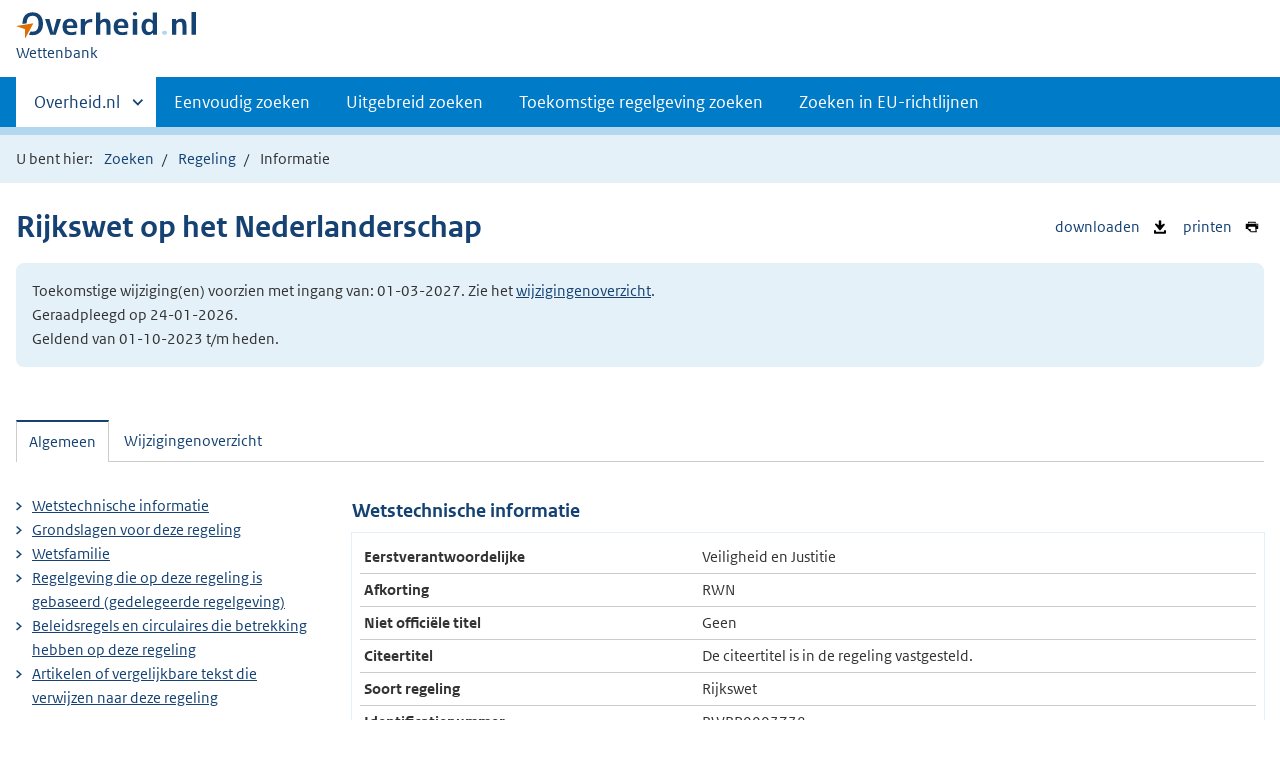

--- FILE ---
content_type: text/html;charset=utf-8
request_url: https://wetten.overheid.nl/BWBR0003738/2023-10-01/0/informatie
body_size: 17750
content:
<!DOCTYPE HTML><html lang="nl">
   <head>
      <title>wetten.nl - Informatie - Rijkswet op het Nederlanderschap - BWBR0003738</title>
      <meta charset="utf-8">
      <meta http-equiv="X-UA-Compatible" content="IE=edge">
      <meta name="viewport" content="width=device-width,initial-scale=1"><script>document.documentElement.className = 'has-js';</script><meta name="dcterms:creator" content="Ministerie van Binnenlandse Zaken en Koninkrijksrelaties">
      <meta name="dcterms:identifier" content="BWBR0003738/informatie">
      <meta name="dcterms:title" content="Wetstechnische informatie van Rijkswet op het Nederlanderschap">
      <meta name="dcterms:language" content="nl">
      <meta name="dcterms:type" content="rijkswet">
      <meta name="dcterms:modified" content="2026-01-10">
      <meta name="overheid:authority" content="Veiligheid en Justitie">
      <meta name="dcterms:description" content="Rijkswet op het Nederlanderschap">
      <link rel="stylesheet" title="1" href="/css/generic.css?v123">
      <link rel="stylesheet" href="/css/print.css?v123">
      <link rel="stylesheet" href="/css/wetten.css?v123"><script src="/App_Themes/Algemeen/js/jquery.min.js?v123"></script><script src="/App_Themes/Algemeen/js/sessionStorage.min.js?v123"></script><script>var contextPath = '';</script><link rel="shortcut icon" href="/images/favicon.ico?v123" type="image/vnd.microsoft.icon">
   </head>
   <body class="preview"><!--Start Piwik PRO Tag Manager code--><script type="text/javascript">
    (function(window, document, dataLayerName, id) {
    window[dataLayerName]=window[dataLayerName]||[],window[dataLayerName].push({start:(new Date).getTime(),event:"stg.start"});var scripts=document.getElementsByTagName('script')[0],tags=document.createElement('script');
    function stgCreateCookie(a,b,c){var d="";if(c){var e=new Date;e.setTime(e.getTime()+24*c*60*60*1e3),d="; expires="+e.toUTCString()}document.cookie=a+"="+b+d+"; path=/"}
    var isStgDebug=(window.location.href.match("stg_debug")||document.cookie.match("stg_debug"))&&!window.location.href.match("stg_disable_debug");stgCreateCookie("stg_debug",isStgDebug?1:"",isStgDebug?14:-1);
    var qP=[];dataLayerName!=="dataLayer"&&qP.push("data_layer_name="+dataLayerName),isStgDebug&&qP.push("stg_debug");var qPString=qP.length>0?("?"+qP.join("&")):"";
    tags.async=!0,tags.src="https://koop.piwik.pro/containers/"+id+".js"+qPString,scripts.parentNode.insertBefore(tags,scripts);
    !function(a,n,i){a[n]=a[n]||{};for(var c=0;c<i.length;c++)!function(i){a[n][i]=a[n][i]||{},a[n][i].api=a[n][i].api||function(){var a=[].slice.call(arguments,0);"string"==typeof a[0]&&window[dataLayerName].push({event:n+"."+i+":"+a[0],parameters:[].slice.call(arguments,1)})}}(i[c])}(window,"ppms",["tm","cm"]);
    })(window, document, 'dataLayer', '7ce2a4e8-d9e0-42ea-a88f-7526a88ab44f');
  </script>
      <!--End Piwik PRO Tag Manager code--><!--Geen onderhoudsmelding.--><!--Geen informatiemelding.--><div class="skiplinks container"><a href="#content">Direct naar content</a></div>
      <header class="header">
         <div class="header__start">
            <div class="container"><button type="button" class="hidden-desktop button button--icon-hamburger" data-handler="toggle-nav" aria-controls="nav" aria-expanded="false">Menu</button><div class="logo "><a href="https://www.overheid.nl/"><img src="/images/logo.svg?v123" alt="Logo Overheid.nl, ga naar de startpagina van Overheid punt NL."></a><p class="logo__you-are-here"><span class="visually-hidden">U bent nu hier: </span><span>Wettenbank</span></p>
               </div>
            </div>
         </div>
         <nav class="header__nav header__nav--closed" id="nav">
            <h2 class="visually-hidden">Primaire navigatie</h2>
            <div class="container">
               <ul class="header__primary-nav list list--unstyled">
                  <li class="hidden-mobile"><a href="#other-sites" data-handler="toggle-other-sites" data-decorator="init-toggle-other-sites" aria-controls="other-sites" aria-expanded="false"><span class="visually-hidden">Andere sites binnen </span>Overheid.nl</a></li>
                  <li><a href="/zoeken">Eenvoudig zoeken</a></li>
                  <li><a href="/uitgebreid_zoeken">Uitgebreid zoeken</a></li>
                  <li><a href="/toekomstig_zoeken">Toekomstige regelgeving zoeken</a></li>
                  <li><a href="/zoeken_op_eu-richtlijn">Zoeken in EU-richtlijnen</a></li>
               </ul><a href="#other-sites" class="hidden-desktop" data-handler="toggle-other-sites" data-decorator="init-toggle-other-sites" aria-controls="other-sites" aria-expanded="false"><span class="visually-hidden">Andere sites binnen </span>Overheid.nl
                  </a></div>
         </nav>
      </header>
      <div class="header__more header__more--closed" id="other-sites" aria-hidden="true">
         <div class="container columns">
            <div>
               <h2>Berichten over uw Buurt</h2>
               <p>Zoals vergunningen, bouwplannen en lokale regelgeving</p>
               <ul class="list list--linked">
                  <li><a href="https://www.overheid.nl/berichten-over-uw-buurt/rondom-uw-woonadres">Rondom uw woonadres</a></li>
                  <li><a href="https://www.overheid.nl/berichten-over-uw-buurt">Rondom een zelfgekozen adres</a></li>
               </ul>
            </div>
            <div>
               <h2>Dienstverlening</h2>
               <p>Zoals belastingen, uitkeringen en subsidies.</p>
               <ul class="list list--linked">
                  <li><a href="https://www.overheid.nl/dienstverlening">Naar dienstverlening</a></li>
               </ul>
            </div>
            <div>
               <h2>Beleid &amp; regelgeving</h2>
               <p>Officiële publicaties van de overheid.</p>
               <ul class="list list--linked">
                  <li><a href="https://www.overheid.nl/beleid-en-regelgeving">Naar beleid &amp; regelgeving</a></li>
               </ul>
            </div>
            <div>
               <h2>Contactgegevens overheden</h2>
               <p>Adressen en contactpersonen van overheidsorganisaties.</p>
               <ul class="list list--linked">
                  <li><a href="https://organisaties.overheid.nl/">Naar overheidsorganisaties</a></li>
               </ul>
            </div>
         </div>
      </div>
      <div class="row row--page-opener">
         <div class="container">
            <div class="breadcrumb">
               <p>U bent hier:</p>
               <ol>
                  <li id="breadcrumb-item-zoeken"><a href="/zoeken">Zoeken</a></li>
                  <li id="breadcrumb-item-zoekresultaat"><a href="#">Zoekresultaten</a></li>
                  <li id="breadcrumb-item-regeling"><a href="/BWBR0003738/2023-10-01/0/">Regeling</a></li>
                  <li>Informatie</li>
               </ol>
            </div>
         </div>
      </div>
      <div class="container row">
         <ul class="pageactions">
            <li><a href="/BWBR0003738/2023-10-01/0/informatie/xml" title="WTI van de regeling opslaan als XML-bestand"><img src="/images/icon-download-black.svg?v123" alt="" role="presentation">
                  downloaden
                  </a></li>
            <li><a href="/BWBR0003738/2023-10-01/0/informatie/afdrukken" title="Afdrukken"><img src="/images/icon-print.svg?v123" alt="" role="presentation">
                  printen
                  </a></li>
         </ul>
         <h1>Rijkswet op het Nederlanderschap</h1>
         <div class="well">
            <p class="">	Toekomstige wijziging(en) voorzien met ingang van: 01-03-2027. Zie het <a id="link-overzicht-van-wijzigingen" href="/BWBR0003738/2023-10-01/0/informatie#tab-wijzigingenoverzicht">wijzigingenoverzicht</a>. <br>Geraadpleegd op 24-01-2026. <br>Geldend van 01-10-2023 t/m heden.</p>
         </div><script>
          document
          .getElementById('link-overzicht-van-wijzigingen')
          .addEventListener('click', function (event) {
          document.getElementById('tab-2').click();
          });
        </script><div id="content" class="tabs" data-decorator="init-tabs">
            <ul class="tabs__list">
               <li role="presentation"><a href="#tab-algemeen" data-handler="open-panel" role="tab" id="tab-1" aria-controls="tab-algemeen">Algemeen</a></li>
               <li role="presentation"><a href="#tab-wijzigingenoverzicht" data-handler="open-panel" role="tab" id="tab-2" aria-controls="tab-wijzigingenoverzicht">Wijzigingenoverzicht</a></li>
            </ul>
            <div class="tabs__panels">
               <div id="tab-algemeen" role="tabpanel" aria-labelledby="tab-1">
                  <div class="columns columns--sidebar-left">
                     <div>
                        <div id="Algemeen">
                           <h2>Wetstechnische informatie</h2>
                           <table class="table--condensed">
                              <tbody>
                                 <tr>
                                    <th scope="row">Eerstverantwoordelijke</th>
                                    <td data-before="Eerstverantwoordelijke">Veiligheid en Justitie</td>
                                 </tr>
                                 <tr>
                                    <th scope="row">Afkorting</th>
                                    <td data-before="Afkorting">RWN</td>
                                 </tr>
                                 <tr>
                                    <th scope="row">Niet officiële titel</th>
                                    <td data-before="Niet officiële titel">Geen</td>
                                 </tr>
                                 <tr>
                                    <th scope="row">Citeertitel</th>
                                    <td data-before="Citeertitel">De citeertitel is in de regeling vastgesteld.</td>
                                 </tr>
                                 <tr>
                                    <th scope="row">Soort regeling</th>
                                    <td data-before="Soort regeling">Rijkswet</td>
                                 </tr>
                                 <tr>
                                    <th scope="row">Identificatienummer</th>
                                    <td data-before="Identificatienummer">BWBR0003738</td>
                                 </tr>
                                 <tr>
                                    <th scope="row">Rechtsgebied</th>
                                    <td data-before="Rechtsgebied">Migratierecht | Nationaliteitsrecht</td>
                                 </tr>
                                 <tr>
                                    <th scope="row">Overheidsthema</th>
                                    <td data-before="Overheidsthema">Immigratie, integratie en inburgering</td>
                                 </tr>
                              </tbody>
                           </table>
                           <h3>Opmerking</h3>
                           <p>
                              - Geen opmerking -
                              </p>
                        </div>
                        <h2 id="Grondslagen">
                           Grondslagen voor deze regeling
                           </h2>
                        <p>Geen</p>
                        <h2 id="Wetsfamilie">Wetsfamilie</h2>
                        <ul class="list--linked" data-test="1">
                           <li><a href="/jci1.3:c:BWBR0003738&amp;g=2026-01-24&amp;z=2026-01-24">Rijkswet op het Nederlanderschap</a></li>
                        </ul>
                        <h2 id="Basis">Regelgeving die op deze regeling is gebaseerd (gedelegeerde regelgeving)</h2>
                        <ol>
                           <li><a href="/jci1.3:c:BWBR0027124&amp;g=2026-01-24&amp;z=2026-01-24">Besluit actualisering Handleiding Rijkswet op het Nederlanderschap 2003 toegespitst
                                 op het gebruik in Aruba</a></li>
                           <li><a href="/jci1.3:c:BWBR0028031&amp;g=2026-01-24&amp;z=2026-01-24">Besluit bekendmaking in Aruba van de Handleiding voor de toepassing van de Rijkswet
                                 op het Nederlanderschap 2003 toegespitst op het gebruik in Aruba</a></li>
                           <li><a href="/jci1.3:c:BWBR0014831&amp;g=2026-01-24&amp;z=2026-01-24">Besluit bericht omtrent toelating</a></li>
                           <li><a href="/jci1.3:c:BWBR0024634&amp;g=2026-01-24&amp;z=2026-01-24">Besluit DNA-onderzoek vaderschap</a></li>
                           <li><a href="/jci1.3:c:BWBR0013604&amp;g=2026-01-24&amp;z=2026-01-24">Besluit naturalisatietoets</a></li>
                           <li><a href="/jci1.3:c:BWBR0013782&amp;g=2026-01-24&amp;z=2026-01-24">Besluit optie- en naturalisatiegelden 2002</a></li>
                           <li><a href="/jci1.3:c:BWBR0039312&amp;g=2026-01-24&amp;z=2026-01-24">Besluit vaststelling lijst organisaties die bedreiging vormen voor nationale veiligheid</a></li>
                           <li><a href="/jci1.3:c:BWBR0013605&amp;g=2026-01-24&amp;z=2026-01-24">Besluit verkrijging en verlies Nederlanderschap</a></li>
                           <li><a href="/jci1.3:c:BWBR0032587&amp;g=2026-01-24&amp;z=2026-01-24">Besluit wijziging Handleiding Rijkswet op het Nederlanderschap 2003 (toelichting op
                                 1-1-h)</a></li>
                           <li><a href="/jci1.3:c:BWBR0028843&amp;g=2026-01-24&amp;z=2026-01-24">Besluit wijzigingen Handleidingen voor de toepassing van de Rijkswet op het Nederlanderschap
                                 2003 in verband met de staatkundige hervorming van de Nederlandse Antillen per 10
                                 oktober 2010</a></li>
                           <li><a href="/jci1.3:c:BWBR0029225&amp;g=2026-01-24&amp;z=2026-01-24">Regeling naturalisatietoets Aruba 2011</a></li>
                           <li><a href="/jci1.3:c:BWBR0029348&amp;g=2026-01-24&amp;z=2026-01-24">Regeling naturalisatietoets Curaçao 2011</a></li>
                           <li><a href="/jci1.3:c:BWBR0029345&amp;g=2026-01-24&amp;z=2026-01-24">Regeling naturalisatietoets openbare lichamen Bonaire, Sint Eustatius en Saba 2011</a></li>
                           <li><a href="/jci1.3:c:BWBR0029232&amp;g=2026-01-24&amp;z=2026-01-24">Regeling naturalisatietoets Sint Maarten 2011</a></li>
                           <li><a href="/jci1.3:c:BWBR0028157&amp;g=2026-01-24&amp;z=2026-01-24">Rijksbesluit aanpassing rijksbesluiten aan de oprichting van de nieuwe landen</a></li>
                           <li><a href="/jci1.3:c:BWBR0005865&amp;g=2026-01-24&amp;z=2026-01-24">Wijzigingsbesluit Besluit naturalisatiegelden 1986</a></li>
                           <li><a href="/jci1.3:c:BWBR0020987&amp;g=2026-01-24&amp;z=2026-01-24">Wijzigingsbesluit Besluit naturalisatietoets, enz. (invoering Wet inburgering en de
                                 aanwijzing van het inburgeringsexamen als naturalisatietoets in Nederland)</a></li>
                           <li><a href="/jci1.3:c:BWBR0019915&amp;g=2026-01-24&amp;z=2026-01-24">Wijzigingsbesluit Besluit verkrijging en verlies Nederlanderschap</a></li>
                        </ol>
                        <h2 id="Bevoegdheid">Beleidsregels en circulaires die betrekking hebben op deze regeling</h2>
                        <ol>
                           <li><a href="/jci1.3:c:BWBR0025740&amp;g=2026-01-24&amp;z=2026-01-24">Circulaire voor Optie/Naturalisatieverzoeken in het buitenland</a></li>
                           <li><a href="/jci1.3:c:BWBR0027122&amp;g=2026-01-24&amp;z=2026-01-24">Handleiding Rijkswet op het Nederlanderschap 2003 toegespitst op het gebruik in Aruba</a></li>
                        </ol>
                        <h2 id="Verwijzingen">Artikelen of vergelijkbare tekst die verwijzen naar deze regeling</h2>
                        <ol>
                           <li><a href="/1.3:c:BWBR0010291&amp;g=2026-01-24&amp;z=2026-01-24">Adoptie en verkrijging Nederlanderschap</a><br>Tekst:
                              <a href="/BWBR0010291?labelid=6322984&amp;g=2026-01-24&amp;z=2026-01-24">tekst</a></li>
                           <li><a href="/1.3:c:BWBR0009280&amp;g=2026-01-24&amp;z=2026-01-24">Besluit aanwijzing registraties gezamenlijke huishouding 1998</a><br>Artikel:
                              <a href="/jci1.3:c:BWBR0009280&amp;artikel=3&amp;g=2026-01-24&amp;z=2026-01-24">3</a></li>
                           <li><a href="/1.3:c:BWBR0027124&amp;g=2026-01-24&amp;z=2026-01-24">Besluit actualisering Handleiding Rijkswet op het Nederlanderschap 2003 toegespitst
                                 op het gebruik in Aruba</a></li>
                           <li><a href="/1.3:c:BWBR0028622&amp;g=2026-01-24&amp;z=2026-01-24">Besluit basisadministraties persoonsgegevens BES</a><br>Artikel:
                              <a href="/jci1.3:c:BWBR0028622&amp;artikel=10&amp;g=2026-01-24&amp;z=2026-01-24">10</a></li>
                           <li><a href="/1.3:c:BWBR0051965&amp;g=2026-01-24&amp;z=2026-01-24">Besluit bekendmaking taak Staatssecretaris Justitie en Veiligheid </a><br>Artikel:
                              <a href="/jci1.3:c:BWBR0051965&amp;artikel=1&amp;g=2026-01-24&amp;z=2026-01-24">1</a></li>
                           <li><a href="/1.3:c:BWBR0021348&amp;g=2026-01-24&amp;z=2026-01-24">Besluit departementale herindeling integratie, inburgering en coördinatie integratie
                                 minderheden</a><br>Artikel:
                              <a href="/jci1.3:c:BWBR0021348&amp;artikel=1&amp;g=2026-01-24&amp;z=2026-01-24">1</a></li>
                           <li><a href="/1.3:c:BWBR0050665&amp;g=2026-01-24&amp;z=2026-01-24">Besluit gegevensverwerking door samenwerkingsverbanden</a><br>Artikel:
                              <a href="/jci1.3:c:BWBR0050665&amp;artikel=2.1&amp;g=2026-01-24&amp;z=2026-01-24">2.1</a></li>
                           <li><a href="/1.3:c:BWBR0016544&amp;g=2026-01-24&amp;z=2026-01-24">Besluit justitiële en strafvorderlijke gegevens</a><br>Artikelen:
                              <a href="/jci1.3:c:BWBR0016544&amp;artikel=16&amp;g=2026-01-24&amp;z=2026-01-24">16</a>, <a href="/jci1.3:c:BWBR0016544&amp;artikel=38&amp;g=2026-01-24&amp;z=2026-01-24">38</a></li>
                           <li><a href="/1.3:c:BWBR0013604&amp;g=2026-01-24&amp;z=2026-01-24">Besluit naturalisatietoets</a><br>Artikel:
                              <a href="/jci1.3:c:BWBR0013604&amp;artikel=1&amp;g=2026-01-24&amp;z=2026-01-24">1</a></li>
                           <li><a href="/1.3:c:BWBR0023086&amp;g=2026-01-24&amp;z=2026-01-24">Besluit politiegegevens</a><br>Artikelen:
                              <a href="/jci1.3:c:BWBR0023086&amp;artikel=4:1&amp;g=2026-01-24&amp;z=2026-01-24">4:1</a>, <a href="/jci1.3:c:BWBR0023086&amp;artikel=4:3&amp;g=2026-01-24&amp;z=2026-01-24">4:3</a>, <a href="/jci1.3:c:BWBR0023086&amp;artikel=6a:6&amp;g=2026-01-24&amp;z=2026-01-24">6a:6</a></li>
                           <li><a href="/1.3:c:BWBR0032269&amp;g=2026-01-24&amp;z=2026-01-24">Besluit vaststelling taakomschrijving Staatssecretaris Veiligheid en Justitie</a><br>Artikel:
                              <a href="/jci1.3:c:BWBR0032269&amp;artikel=1&amp;g=2026-01-24&amp;z=2026-01-24">1</a></li>
                           <li><a href="/1.3:c:BWBR0013605&amp;g=2026-01-24&amp;z=2026-01-24">Besluit verkrijging en verlies Nederlanderschap</a><br>Artikel:
                              <a href="/jci1.3:c:BWBR0013605&amp;artikel=1&amp;g=2026-01-24&amp;z=2026-01-24">1</a></li>
                           <li><a href="/1.3:c:BWBR0032587&amp;g=2026-01-24&amp;z=2026-01-24">Besluit wijziging Handleiding Rijkswet op het Nederlanderschap 2003 (toelichting op
                                 1-1-h)</a></li>
                           <li><a href="/1.3:c:BWBR0028837&amp;g=2026-01-24&amp;z=2026-01-24">Circulaire toelating en uitzetting Bonaire, Sint Eustatius en Saba</a><br>Tekst:
                              <a href="/BWBR0028837?labelid=11013184&amp;g=2026-01-24&amp;z=2026-01-24">tekst</a></li>
                           <li><a href="/1.3:c:BWBR0025740&amp;g=2026-01-24&amp;z=2026-01-24">Circulaire voor Optie/Naturalisatieverzoeken in het buitenland</a><br>Teksten:
                              <a href="/BWBR0025740?labelid=9969064&amp;g=2026-01-24&amp;z=2026-01-24">tekst</a>, <a href="/BWBR0025740?labelid=9970134&amp;g=2026-01-24&amp;z=2026-01-24">tekst</a>, <a href="/BWBR0025740?labelid=9968624&amp;g=2026-01-24&amp;z=2026-01-24">tekst</a></li>
                           <li><a href="/1.3:c:BWBW33099&amp;g=2026-01-24&amp;z=2026-01-24">Handleiding Rijkswet op het Nederlanderschap 2003</a><br>Teksten:
                              <a href="/BWBW33099?labelid=8560664&amp;g=2026-01-24&amp;z=2026-01-24">tekst</a>, <a href="/BWBW33099?labelid=8561064&amp;g=2026-01-24&amp;z=2026-01-24">tekst</a>, <a href="/BWBW33099?labelid=8561174&amp;g=2026-01-24&amp;z=2026-01-24">tekst</a>, <a href="/BWBW33099?labelid=8562934&amp;g=2026-01-24&amp;z=2026-01-24">tekst</a>, <a href="/BWBW33099?labelid=8568414&amp;g=2026-01-24&amp;z=2026-01-24">tekst</a>, <a href="/BWBW33099?labelid=8568454&amp;g=2026-01-24&amp;z=2026-01-24">tekst</a>, <a href="/BWBW33099?labelid=8568704&amp;g=2026-01-24&amp;z=2026-01-24">tekst</a>, <a href="/BWBW33099?labelid=8568834&amp;g=2026-01-24&amp;z=2026-01-24">tekst</a>, <a href="/BWBW33099?labelid=8569244&amp;g=2026-01-24&amp;z=2026-01-24">tekst</a>, <a href="/BWBW33099?labelid=8569414&amp;g=2026-01-24&amp;z=2026-01-24">tekst</a>, <a href="/BWBW33099?labelid=8568714&amp;g=2026-01-24&amp;z=2026-01-24">tekst</a>, <a href="/BWBW33099?labelid=11458974&amp;g=2026-01-24&amp;z=2026-01-24">tekst</a>, <a href="/BWBW33099?labelid=8561514&amp;g=2026-01-24&amp;z=2026-01-24">tekst</a>, <a href="/BWBW33099?labelid=8642444&amp;g=2026-01-24&amp;z=2026-01-24">tekst</a>, <a href="/BWBW33099?labelid=8561134&amp;g=2026-01-24&amp;z=2026-01-24">tekst</a>, <a href="/BWBW33099?labelid=13910224&amp;g=2026-01-24&amp;z=2026-01-24">tekst</a>, <a href="/BWBW33099?labelid=8561534&amp;g=2026-01-24&amp;z=2026-01-24">tekst</a>, <a href="/BWBW33099?labelid=8560624&amp;g=2026-01-24&amp;z=2026-01-24">tekst</a>, <a href="/BWBW33099?labelid=8560644&amp;g=2026-01-24&amp;z=2026-01-24">tekst</a>, <a href="/BWBW33099?labelid=8566224&amp;g=2026-01-24&amp;z=2026-01-24">tekst</a>, <a href="/BWBW33099?labelid=8566974&amp;g=2026-01-24&amp;z=2026-01-24">tekst</a>, <a href="/BWBW33099?labelid=8561354&amp;g=2026-01-24&amp;z=2026-01-24">tekst</a>, <a href="/BWBW33099?labelid=16139284&amp;g=2026-01-24&amp;z=2026-01-24">tekst</a>, <a href="/BWBW33099?labelid=15746964&amp;g=2026-01-24&amp;z=2026-01-24">tekst</a>, <a href="/BWBW33099?labelid=14535224&amp;g=2026-01-24&amp;z=2026-01-24">tekst</a>, <a href="/BWBW33099?labelid=8560794&amp;g=2026-01-24&amp;z=2026-01-24">tekst</a>, <a href="/BWBW33099?labelid=8560684&amp;g=2026-01-24&amp;z=2026-01-24">tekst</a>, <a href="/BWBW33099?labelid=10227494&amp;g=2026-01-24&amp;z=2026-01-24">tekst</a>, <a href="/BWBW33099?labelid=10565214&amp;g=2026-01-24&amp;z=2026-01-24">tekst</a>, <a href="/BWBW33099?labelid=8567404&amp;g=2026-01-24&amp;z=2026-01-24">tekst</a></li>
                           <li><a href="/1.3:c:BWBR0027122&amp;g=2026-01-24&amp;z=2026-01-24">Handleiding Rijkswet op het Nederlanderschap 2003 toegespitst op het gebruik in Aruba</a><br>Teksten:
                              <a href="/BWBR0027122?labelid=10370964&amp;g=2026-01-24&amp;z=2026-01-24">tekst</a>, <a href="/BWBR0027122?labelid=10371134&amp;g=2026-01-24&amp;z=2026-01-24">tekst</a>, <a href="/BWBR0027122?labelid=10376754&amp;g=2026-01-24&amp;z=2026-01-24">tekst</a>, <a href="/BWBR0027122?labelid=10375754&amp;g=2026-01-24&amp;z=2026-01-24">tekst</a>, <a href="/BWBR0027122?labelid=10371164&amp;g=2026-01-24&amp;z=2026-01-24">tekst</a>, <a href="/BWBR0027122?labelid=10379144&amp;g=2026-01-24&amp;z=2026-01-24">tekst</a>, <a href="/BWBR0027122?labelid=10377544&amp;g=2026-01-24&amp;z=2026-01-24">tekst</a>, <a href="/BWBR0027122?labelid=10371034&amp;g=2026-01-24&amp;z=2026-01-24">tekst</a>, <a href="/BWBR0027122?labelid=10375314&amp;g=2026-01-24&amp;z=2026-01-24">tekst</a>, <a href="/BWBR0027122?labelid=10376564&amp;g=2026-01-24&amp;z=2026-01-24">tekst</a>, <a href="/BWBR0027122?labelid=11036994&amp;g=2026-01-24&amp;z=2026-01-24">tekst</a>, <a href="/BWBR0027122?labelid=13910764&amp;g=2026-01-24&amp;z=2026-01-24">tekst</a>, <a href="/BWBR0027122?labelid=10370704&amp;g=2026-01-24&amp;z=2026-01-24">tekst</a>, <a href="/BWBR0027122?labelid=10370854&amp;g=2026-01-24&amp;z=2026-01-24">tekst</a>, <a href="/BWBR0027122?labelid=10371594&amp;g=2026-01-24&amp;z=2026-01-24">tekst</a>, <a href="/BWBR0027122?labelid=16153024&amp;g=2026-01-24&amp;z=2026-01-24">tekst</a>, <a href="/BWBR0027122?labelid=14534934&amp;g=2026-01-24&amp;z=2026-01-24">tekst</a>, <a href="/BWBR0027122?labelid=10371754&amp;g=2026-01-24&amp;z=2026-01-24">tekst</a>, <a href="/BWBR0027122?labelid=10370744&amp;g=2026-01-24&amp;z=2026-01-24">tekst</a>, <a href="/BWBR0027122?labelid=11037014&amp;g=2026-01-24&amp;z=2026-01-24">tekst</a>, <a href="/BWBR0027122?labelid=10378024&amp;g=2026-01-24&amp;z=2026-01-24">tekst</a></li>
                           <li><a href="/1.3:c:BWBR0028778&amp;g=2026-01-24&amp;z=2026-01-24">Handleiding Rijkswet op het Nederlanderschap 2003 toegespitst op het gebruik in de
                                 openbare lichamen Bonaire, Sint Eustatius en Saba</a><br>Teksten:
                              <a href="/BWBR0028778?labelid=10987484&amp;g=2026-01-24&amp;z=2026-01-24">tekst</a>, <a href="/BWBR0028778?labelid=10986744&amp;g=2026-01-24&amp;z=2026-01-24">tekst</a>, <a href="/BWBR0028778?labelid=10992524&amp;g=2026-01-24&amp;z=2026-01-24">tekst</a>, <a href="/BWBR0028778?labelid=10986564&amp;g=2026-01-24&amp;z=2026-01-24">tekst</a>, <a href="/BWBR0028778?labelid=13910284&amp;g=2026-01-24&amp;z=2026-01-24">tekst</a>, <a href="/BWBR0028778?labelid=10987504&amp;g=2026-01-24&amp;z=2026-01-24">tekst</a>, <a href="/BWBR0028778?labelid=10986374&amp;g=2026-01-24&amp;z=2026-01-24">tekst</a>, <a href="/BWBR0028778?labelid=10986394&amp;g=2026-01-24&amp;z=2026-01-24">tekst</a>, <a href="/BWBR0028778?labelid=10990214&amp;g=2026-01-24&amp;z=2026-01-24">tekst</a>, <a href="/BWBR0028778?labelid=10994464&amp;g=2026-01-24&amp;z=2026-01-24">tekst</a>, <a href="/BWBR0028778?labelid=10987304&amp;g=2026-01-24&amp;z=2026-01-24">tekst</a>, <a href="/BWBR0028778?labelid=10997334&amp;g=2026-01-24&amp;z=2026-01-24">tekst</a>, <a href="/BWBR0028778?labelid=14535304&amp;g=2026-01-24&amp;z=2026-01-24">tekst</a>, <a href="/BWBR0028778?labelid=10987524&amp;g=2026-01-24&amp;z=2026-01-24">tekst</a>, <a href="/BWBR0028778?labelid=10986434&amp;g=2026-01-24&amp;z=2026-01-24">tekst</a>, <a href="/BWBR0028778?labelid=10987864&amp;g=2026-01-24&amp;z=2026-01-24">tekst</a>, <a href="/BWBR0028778?labelid=10994834&amp;g=2026-01-24&amp;z=2026-01-24">tekst</a><br>Circulaire.divisie:
                              <a href="/jci1.3:c:BWBR0028778&amp;paragraaf=2&amp;g=2026-01-24&amp;z=2026-01-24">2</a></li>
                           <li><a href="/1.3:c:BWBR0026494&amp;g=2026-01-24&amp;z=2026-01-24">Handleiding voor de toepassing van de Rijkswet op het Nederlanderschap 2003 toegespitst
                                 op het gebruik in Curaçao en Sint Maarten</a><br>Teksten:
                              <a href="/BWBR0026494?labelid=10187874&amp;g=2026-01-24&amp;z=2026-01-24">tekst</a>, <a href="/BWBR0026494?labelid=10188664&amp;g=2026-01-24&amp;z=2026-01-24">tekst</a>, <a href="/BWBR0026494?labelid=10195524&amp;g=2026-01-24&amp;z=2026-01-24">tekst</a>, <a href="/BWBR0026494?labelid=10195664&amp;g=2026-01-24&amp;z=2026-01-24">tekst</a>, <a href="/BWBR0026494?labelid=10187964&amp;g=2026-01-24&amp;z=2026-01-24">tekst</a>, <a href="/BWBR0026494?labelid=10198024&amp;g=2026-01-24&amp;z=2026-01-24">tekst</a>, <a href="/BWBR0026494?labelid=10190124&amp;g=2026-01-24&amp;z=2026-01-24">tekst</a>, <a href="/BWBR0026494?labelid=10191774&amp;g=2026-01-24&amp;z=2026-01-24">tekst</a>, <a href="/BWBR0026494?labelid=13915344&amp;g=2026-01-24&amp;z=2026-01-24">tekst</a>, <a href="/BWBR0026494?labelid=10188724&amp;g=2026-01-24&amp;z=2026-01-24">tekst</a>, <a href="/BWBR0026494?labelid=10187834&amp;g=2026-01-24&amp;z=2026-01-24">tekst</a>, <a href="/BWBR0026494?labelid=10187854&amp;g=2026-01-24&amp;z=2026-01-24">tekst</a>, <a href="/BWBR0026494?labelid=11033324&amp;g=2026-01-24&amp;z=2026-01-24">tekst</a>, <a href="/BWBR0026494?labelid=10194004&amp;g=2026-01-24&amp;z=2026-01-24">tekst</a>, <a href="/BWBR0026494?labelid=16155954&amp;g=2026-01-24&amp;z=2026-01-24">tekst</a>, <a href="/BWBR0026494?labelid=14535164&amp;g=2026-01-24&amp;z=2026-01-24">tekst</a>, <a href="/BWBR0026494?labelid=10194894&amp;g=2026-01-24&amp;z=2026-01-24">tekst</a>, <a href="/BWBR0026494?labelid=10187894&amp;g=2026-01-24&amp;z=2026-01-24">tekst</a>, <a href="/BWBR0026494?labelid=11036454&amp;g=2026-01-24&amp;z=2026-01-24">tekst</a>, <a href="/BWBR0026494?labelid=10194484&amp;g=2026-01-24&amp;z=2026-01-24">tekst</a></li>
                           <li><a href="/1.3:c:BWBR0041719&amp;g=2026-01-24&amp;z=2026-01-24">Mandaatbesluit DGM Ministerie van Justitie en Veiligheid</a><br>Artikel:
                              <a href="/jci1.3:c:BWBR0041719&amp;artikel=5&amp;g=2026-01-24&amp;z=2026-01-24">5</a></li>
                           <li><a href="/1.3:c:BWBR0036388&amp;g=2026-01-24&amp;z=2026-01-24">Mandaatbesluit DGVZ Ministerie van Veiligheid en Justitie 2015</a><br>Artikelen:
                              <a href="/jci1.3:c:BWBR0036388&amp;artikel=4&amp;g=2026-01-24&amp;z=2026-01-24">4</a>, <a href="/jci1.3:c:BWBR0036388&amp;artikel=7&amp;g=2026-01-24&amp;z=2026-01-24">7</a></li>
                           <li><a href="/1.3:c:BWBR0046393&amp;g=2026-01-24&amp;z=2026-01-24">Mandaatbesluit IND Ministerie van Justitie en Veiligheid 2022</a><br>Artikelen:
                              <a href="/jci1.3:c:BWBR0046393&amp;artikel=4&amp;g=2026-01-24&amp;z=2026-01-24">4</a>, <a href="/jci1.3:c:BWBR0046393&amp;artikel=5&amp;g=2026-01-24&amp;z=2026-01-24">5</a></li>
                           <li><a href="/1.3:c:BWBR0041519&amp;g=2026-01-24&amp;z=2026-01-24">Mandaatbesluit Ministerie van Justitie en Veiligheid</a><br>Artikelen:
                              <a href="/jci1.3:c:BWBR0041519&amp;artikel=3&amp;g=2026-01-24&amp;z=2026-01-24">3</a>, <a href="/jci1.3:c:BWBR0041519&amp;artikel=9&amp;g=2026-01-24&amp;z=2026-01-24">9</a></li>
                           <li><a href="/1.3:c:BWBR0041699&amp;g=2026-01-24&amp;z=2026-01-24">Mandaatbesluit hoofden taakorganisaties Ministerie van Justitie en Veiligheid</a><br>Bijlage:
                              <a href="/jci1.3:c:BWBR0041699&amp;g=2026-01-24&amp;z=2026-01-24">behorend bij artikel 3 van het Mandaatbesluit hoofden taakorganisaties Ministerie
                                 van Justitie en Veiligheid</a><br>Artikelen:
                              <a href="/jci1.3:c:BWBR0041699&amp;artikel=3&amp;g=2026-01-24&amp;z=2026-01-24">3</a>, <a href="/jci1.3:c:BWBR0041699&amp;artikel=6&amp;g=2026-01-24&amp;z=2026-01-24">6</a></li>
                           <li><a href="/1.3:c:BWBR0027352&amp;g=2026-01-24&amp;z=2026-01-24">Onderlinge regeling Curaçao, Sint Maarten en Nederland ex art. 38, eerste lid, Statuut
                                 voor het Koninkrijk der Nederlanden (samenwerking op het gebied van vreemdelingenketen)</a><br>Artikelen:
                              <a href="/jci1.3:c:BWBR0027352&amp;artikel=27&amp;g=2026-01-24&amp;z=2026-01-24">27</a>, <a href="/jci1.3:c:BWBR0027352&amp;artikel=28&amp;g=2026-01-24&amp;z=2026-01-24">28</a><br>Hoofdstuk:
                              <a href="/jci1.3:c:BWBR0027352&amp;hoofdstuk=8&amp;g=2026-01-24&amp;z=2026-01-24">8</a></li>
                           <li><a href="/1.3:c:BWBR0040293&amp;g=2026-01-24&amp;z=2026-01-24">Organisatiebesluit Ministerie van Justitie en Veiligheid</a><br>Artikelen:
                              <a href="/jci1.3:c:BWBR0040293&amp;artikel=44&amp;g=2026-01-24&amp;z=2026-01-24">44</a>, <a href="/jci1.3:c:BWBR0040293&amp;artikel=63g&amp;g=2026-01-24&amp;z=2026-01-24">63g</a></li>
                           <li><a href="/1.3:c:BWBR0029225&amp;g=2026-01-24&amp;z=2026-01-24">Regeling naturalisatietoets Aruba 2011</a><br>Artikel:
                              <a href="/jci1.3:c:BWBR0029225&amp;artikel=1&amp;g=2026-01-24&amp;z=2026-01-24">1</a></li>
                           <li><a href="/1.3:c:BWBR0029348&amp;g=2026-01-24&amp;z=2026-01-24">Regeling naturalisatietoets Curaçao 2011</a><br>Artikel:
                              <a href="/jci1.3:c:BWBR0029348&amp;artikel=1&amp;g=2026-01-24&amp;z=2026-01-24">1</a></li>
                           <li><a href="/1.3:c:BWBR0021067&amp;g=2026-01-24&amp;z=2026-01-24">Regeling naturalisatietoets Nederland</a><br>Artikel:
                              <a href="/jci1.3:c:BWBR0021067&amp;artikel=1&amp;g=2026-01-24&amp;z=2026-01-24">1</a></li>
                           <li><a href="/1.3:c:BWBR0029232&amp;g=2026-01-24&amp;z=2026-01-24">Regeling naturalisatietoets Sint Maarten 2011</a><br>Artikel:
                              <a href="/jci1.3:c:BWBR0029232&amp;artikel=1&amp;g=2026-01-24&amp;z=2026-01-24">1</a></li>
                           <li><a href="/1.3:c:BWBR0029345&amp;g=2026-01-24&amp;z=2026-01-24">Regeling naturalisatietoets openbare lichamen Bonaire, Sint Eustatius en Saba 2011</a><br>Artikel:
                              <a href="/jci1.3:c:BWBR0029345&amp;artikel=1&amp;g=2026-01-24&amp;z=2026-01-24">1</a></li>
                           <li><a href="/1.3:c:BWBR0013506&amp;g=2026-01-24&amp;z=2026-01-24">Regeling verkrijging en verlies Nederlanderschap</a><br>Artikel:
                              <a href="/jci1.3:c:BWBR0013506&amp;artikel=1&amp;g=2026-01-24&amp;z=2026-01-24">1</a></li>
                           <li><a href="/1.3:c:BWBR0024168&amp;g=2026-01-24&amp;z=2026-01-24">Rijkswet tot wijziging Rijkswet op het Nederlanderschap (invoering verklaring verbondenheid
                                 en aanpassing regeling verkrijging Nederlanderschap na erkenning)</a></li>
                           <li><a href="/1.3:c:BWBR0027831&amp;g=2026-01-24&amp;z=2026-01-24">Rijkswet tot wijziging Rijkswet op het Nederlanderschap (meervoudige nationaliteit
                                 en andere nationaliteitsrechtelijke kwesties)</a></li>
                           <li><a href="/1.3:c:BWBR0012089&amp;g=2026-01-24&amp;z=2026-01-24">Rijkswet tot wijziging Rijkswet op het Nederlanderschap (verkrijging, verlening en
                                 verlies van het Nederlanderschap)</a><br>Artikel:
                              <a href="/jci1.3:c:BWBR0012089&amp;artikel=III&amp;g=2026-01-24&amp;z=2026-01-24">III</a></li>
                           <li><a href="/1.3:c:BWBR0036487&amp;g=2026-01-24&amp;z=2026-01-24">Subsidieregeling AMIF en ISF 2014–2020</a><br>Bijlage:
                              <a href="/jci1.3:c:BWBR0036487&amp;bijlage=B&amp;g=2026-01-24&amp;z=2026-01-24">B</a></li>
                           <li><a href="/1.3:c:BWBR0046658&amp;g=2026-01-24&amp;z=2026-01-24">Subsidieregeling AMIF, ISF en BMVI 2021–2027</a><br>Bijlage:
                              <a href="/jci1.3:c:BWBR0046658&amp;bijlage=C&amp;g=2026-01-24&amp;z=2026-01-24">C</a></li>
                           <li><a href="/1.3:c:BWBR0012287&amp;g=2026-01-24&amp;z=2026-01-24">Vreemdelingencirculaire 2000 (A)</a><br>Teksten:
                              <a href="/BWBR0012287?labelid=7212444&amp;g=2026-01-24&amp;z=2026-01-24">tekst</a>, <a href="/BWBR0012287?labelid=8496714&amp;g=2026-01-24&amp;z=2026-01-24">tekst</a>, <a href="/BWBR0012287?labelid=8523444&amp;g=2026-01-24&amp;z=2026-01-24">tekst</a>, <a href="/BWBR0012287?labelid=12023304&amp;g=2026-01-24&amp;z=2026-01-24">tekst</a>, <a href="/BWBR0012287?labelid=12052144&amp;g=2026-01-24&amp;z=2026-01-24">tekst</a></li>
                           <li><a href="/1.3:c:BWBR0011823&amp;g=2026-01-24&amp;z=2026-01-24">Vreemdelingenwet 2000</a><br>Artikel:
                              <a href="/jci1.3:c:BWBR0011823&amp;artikel=107&amp;g=2026-01-24&amp;z=2026-01-24">107</a></li>
                           <li><a href="/1.3:c:BWBR0033715&amp;g=2026-01-24&amp;z=2026-01-24">Wet basisregistratie personen</a><br>Artikel:
                              <a href="/jci1.3:c:BWBR0033715&amp;artikel=2.14&amp;g=2026-01-24&amp;z=2026-01-24">2.14</a></li>
                           <li><a href="/1.3:c:BWBR0003052&amp;g=2026-01-24&amp;z=2026-01-24">Wet betreffende de positie van Molukkers</a><br>Artikel:
                              <a href="/jci1.3:c:BWBR0003052&amp;artikel=6&amp;g=2026-01-24&amp;z=2026-01-24">6</a></li>
                           <li><a href="/1.3:c:BWBR0049962&amp;g=2026-01-24&amp;z=2026-01-24">Wet gegevensverwerking door samenwerkingsverbanden</a><br>Artikel:
                              <a href="/jci1.3:c:BWBR0049962&amp;artikel=2.19&amp;g=2026-01-24&amp;z=2026-01-24">2.19</a></li>
                           <li><a href="/1.3:c:BWBR0044770&amp;g=2026-01-24&amp;z=2026-01-24">Wet inburgering 2021</a><br>Artikel:
                              <a href="/jci1.3:c:BWBR0044770&amp;artikel=33&amp;g=2026-01-24&amp;z=2026-01-24">33</a></li>
                           <li><a href="/1.3:c:BWBR0037779&amp;g=2026-01-24&amp;z=2026-01-24">Wijzigingswet Rijkswet op het Nederlanderschap (verruiming mogelijkheden ontneming
                                 Nederlanderschap bij terroristische misdrijven)</a></li>
                        </ol>
                     </div>
                     <div>
                        <ul class="list list--linked">
                           <li><a href="#Algemeen">Wetstechnische informatie</a></li>
                           <li><a href="#Grondslagen">
                                 Grondslagen voor deze regeling
                                 </a></li>
                           <li><a href="#Wetsfamilie">Wetsfamilie</a></li>
                           <li><a href="#Basis">Regelgeving die op deze regeling is gebaseerd (gedelegeerde regelgeving)</a></li>
                           <li><a href="#Bevoegdheid">Beleidsregels en circulaires die betrekking hebben op deze regeling</a></li>
                           <li><a href="#Verwijzingen">Artikelen of vergelijkbare tekst die verwijzen naar deze regeling</a></li>
                        </ul>
                     </div>
                  </div>
               </div>
               <div id="tab-wijzigingenoverzicht" role="tabpanel" aria-labelledby="tab-2">
                  <div class="wijzigingen-overzicht">
                     <h2 id="Wijzigingen">Wijzigingenoverzicht voor de regeling</h2>
                     <p>Informatie geldend op 24-01-2026</p>
                     <div class="table__container">
                        <table class="table--condensed">
                           <thead>
                              <tr>
                                 <th id="th01d1004940633e10647" colspan="3">&nbsp;</th>
                                 <th scope="col" id="th02d1004940633e10647" colspan="3">Ontstaansbron</th>
                                 <th scope="col" id="th03d1004940633e10647" colspan="2">Inwerkingtreding</th>
                              </tr>
                              <tr>
                                 <td id="th11d1004940633e10647" colspan="4">
                                    <p class="u-nomargin">Kies twee toestanden van de regeling door deze aan te vinken</p>
                                    <p class="u-nomargin"><a href="#" data-decorator="init-modal" data-handler="open-modal" data-modal="popupvergelijken" class="wti-compare" id="compareLink">Vergelijk twee versies</a></p>
                                    <p class="u-nomargin"><span class="form__error" id="compareLinkValidationMessage"><strong>Let op:</strong> U kunt alleen
                                          twee versies met elkaar vergelijken</span></p>
                                    <div id="popupvergelijken" class="modal  modal--off-screen" data-decorator="init-modal" hidden role="alert">
                                       <div class="modal__inner">
                                          <div class="modal__content">
                                             <h2>Vergelijk versies</h2><input type="hidden" id="hfVergelijkRedirect" name="hfVergelijkRedirect" value=""><p id="pGeenVergelijkingMogelijk">
                                                Er is geen andere versie beschikbaar waarmee u de huidige geselecteerde versie<span id="iwtHuidige3">, inwerkinggetreden op <span id="lblIWTHuidige3"></span>,</span> kan
                                                vergelijken.
                                                </p>
                                             <p id="pKiesVergelijking">
                                                Selecteer een andere versie van de regeling waarmee u de huidige versie
                                                <span id="iwtHuidige">, inwerkinggetreden op <span id="lblIWTHuidige"></span>,</span> wilt vergelijken.
                                                </p>
                                             <p id="pKiesVergelijkingWachten">
                                                Vergelijken van "<span id="ctl00_cphContent_WTI_popupVergelijken_popupvergelijken_lblTitel">Rijkswet op het Nederlanderschap</span>", inwerkinggetreden op
                                                <span id="spVergelekenVan"><span id="lblIWTHuidige2"></span></span>, met versie die inwerking is
                                                getreden op <span id="spVergelekenMet"></span>.
                                                </p>
                                             <div id="LoadMessageCompare">
                                                <div class="loader"></div>
                                             </div>
                                             <p id="pKiesVergelijkingWachtenMinuten">Doordat er een grote regeling is gekozen kan de vergelijking
                                                enkele minuten duren. </p>
                                          </div><button type="button" aria-label="Sluit venster" data-handler="close-modal" class="modal__close"><span class="visually-hidden">sluiten</span></button></div>
                                    </div><input type="hidden" value="BWBR0003738" name="hiddenBWBId" id="hiddenBWBId"><input type="hidden" name="ctl00$cphContent$hfApplicatieURL" id="hfApplicatieURL" value="https://wetten.overheid.nl"></td>
                                 <td id="th12d1004940633e10647" colspan="5"></td>
                              </tr>
                              <tr>
                                 <th scope="col" class="rowDatumInwerking" id="th1d1004940633e10647">Datum van inwerkingtreding</th>
                                 <th scope="col" class="rowTerugwerkende" id="th2d1004940633e10647">Terugwerkende kracht</th>
                                 <th scope="col" class="rowBetreft" id="th3d1004940633e10647">Betreft</th>
                                 <th scope="col" class="rowOndertekening" id="th4d1004940633e10647">Ondertekening</th>
                                 <th scope="col" class="rowBekendmaking" id="th5d1004940633e10647">Bekendmaking</th>
                                 <th scope="col" class="rowKamerstukken" id="th6d1004940633e10647">Kamerstukken</th>
                                 <th scope="col" class="rowOndertekening" id="th7d1004940633e10647">Ondertekening</th>
                                 <th scope="col" class="rowBekendmaking" id="th8d1004940633e10647">Bekendmaking</th>
                              </tr>
                           </thead>
                           <tbody>
                              <tr class="">
                                 <td data-before="Datum van inwerkingtreding" class="rowDatumInwerking" headers="th01d1004940633e10647 th1d1004940633e10647"></td>
                                 <td data-before="Terugwerkende kracht" headers="th01d1004940633e10647 th2d1004940633e10647"></td>
                                 <td data-before="Betreft" headers="th01d1004940633e10647 th3d1004940633e10647"><a href="#" data-decorator="init-modal" data-handler="open-modal" data-modal="popup-geraakte-onderdelen">Aanhangig</a><div class="geraakte-onderdelen">
                                       <p>Dossiernummer: <a href="https://zoek.officielebekendmakingen.nl/dossier/34632" target="_blank">34632</a></p>
                                       <p><em>Het dossiernummer is aanwezig in de wijzigingshistorie van onderstaande onderdelen
                                             van de regeling.<br>
                                             De voorgestelde wijzigingen in het dossier kunnen ook betrekking hebben op onderdelen
                                             die (nog) niet aanwezig zijn op wetten.overheid.nl.
                                             Het totale overzicht is in de onderliggende stukken van het dossier te vinden.</em></p>
                                       <p>Artikelen: 1, 10, 15, 15A, 16, 16A, 22, 26, 6, 6a, 9</p>
                                    </div>
                                 </td>
                                 <td data-before="Ondertekening" headers="th02d1004940633e10647 th4d1004940633e10647"></td>
                                 <td data-before="Bekendmaking" headers="th02d1004940633e10647 th5d1004940633e10647"></td>
                                 <td data-before="Kamerstukken" headers="th02d1004940633e10647 th6d1004940633e10647"><a href="https://zoek.officielebekendmakingen.nl/dossier/34632" target="_blank">34632</a></td>
                                 <td data-before="Ondertekening" headers="th03d1004940633e10647 th7d1004940633e10647"></td>
                                 <td data-before="Bekendmaking" headers="th03d1004940633e10647 th8d1004940633e10647"></td>
                              </tr>
                              <tr class="">
                                 <td data-before="Datum van inwerkingtreding" class="rowDatumInwerking" headers="th01d1004940633e10647 th1d1004940633e10647"></td>
                                 <td data-before="Terugwerkende kracht" headers="th01d1004940633e10647 th2d1004940633e10647"></td>
                                 <td data-before="Betreft" headers="th01d1004940633e10647 th3d1004940633e10647"><a href="#" data-decorator="init-modal" data-handler="open-modal" data-modal="popup-geraakte-onderdelen">Aanhangig</a><div class="geraakte-onderdelen">
                                       <p>Dossiernummer: <a href="https://zoek.officielebekendmakingen.nl/dossier/36643" target="_blank">36643</a></p>
                                       <p><em>Het dossiernummer is aanwezig in de wijzigingshistorie van onderstaande onderdelen
                                             van de regeling.<br>
                                             De voorgestelde wijzigingen in het dossier kunnen ook betrekking hebben op onderdelen
                                             die (nog) niet aanwezig zijn op wetten.overheid.nl.
                                             Het totale overzicht is in de onderliggende stukken van het dossier te vinden.</em></p>
                                       <p>Artikel: 15</p>
                                    </div>
                                 </td>
                                 <td data-before="Ondertekening" headers="th02d1004940633e10647 th4d1004940633e10647"></td>
                                 <td data-before="Bekendmaking" headers="th02d1004940633e10647 th5d1004940633e10647"></td>
                                 <td data-before="Kamerstukken" headers="th02d1004940633e10647 th6d1004940633e10647"><a href="https://zoek.officielebekendmakingen.nl/dossier/36643" target="_blank">36643</a></td>
                                 <td data-before="Ondertekening" headers="th03d1004940633e10647 th7d1004940633e10647"></td>
                                 <td data-before="Bekendmaking" headers="th03d1004940633e10647 th8d1004940633e10647"></td>
                              </tr>
                              <tr class="">
                                 <td data-before="Datum van inwerkingtreding" class="rowDatumInwerking" headers="th01d1004940633e10647 th1d1004940633e10647"><label><input value="2027-03-01" class="wti-compare" name="compare" type="checkbox" id="compare_d1004940633e10753"><a href="/BWBR0003738/2027-03-01">01-03-2027</a></label></td>
                                 <td data-before="Terugwerkende kracht" headers="th01d1004940633e10647 th2d1004940633e10647"></td>
                                 <td data-before="Betreft" headers="th01d1004940633e10647 th3d1004940633e10647"><a href="#" data-decorator="init-modal" data-handler="open-modal" data-modal="popup-geraakte-onderdelen">Wijziging</a><div class="geraakte-onderdelen">
                                       <p>Datum inwerkingtreding: 01-03-2027<br>Ontstaansbron: <a href="https://zoek.officielebekendmakingen.nl/stb-2017-53.html" target="_blank">Stb. 2017, 53</a><br>Inwerkingtredingsbron: <a href="https://zoek.officielebekendmakingen.nl/stb-2022-85.html" target="_blank">Stb. 2022, 85</a>  samen met  <a href="https://zoek.officielebekendmakingen.nl/stb-2017-65.html" target="_blank">Stb. 2017, 65</a></p>
                                       <p><em>
                                             Bovenstaande informatie is aanwezig in de wijzigingshistorie van onderstaande onderdelen
                                             van de regeling.
                                             <br>
                                             Wanneer de tekst van het onderdeel beschikbaar is op wetten.overheid.nl is het onderdeel
                                             opgenomen als hyperlink.
                                             Klikken op de hyperlink toont de tekst op de vermelde datum inwerkingtreding. In de
                                             tekst zijn ook wijzigingen
                                             verwerkt uit eventuele andere bronnen die op dezelfde datum inwerking treden. Alle
                                             informatie is in de bronnen te vinden.
                                             </em></p>
                                       <p>
                                          <div data-bwb-id="BWBR0003738" data-iwt-datum="2027-03-01" data-onderdelen="{&#34;artikel&#34;:{&#34;1856604&#34;:[&#34;15&#34;]}}"><!--placeholder--></div>
                                       </p>
                                    </div>
                                 </td>
                                 <td data-before="Ondertekening" headers="th02d1004940633e10647 th4d1004940633e10647">10-02-2017</td>
                                 <td data-before="Bekendmaking" headers="th02d1004940633e10647 th5d1004940633e10647"><a href="https://zoek.officielebekendmakingen.nl/stb-2017-53.html" target="_blank">Stb. 2017, 53</a></td>
                                 <td data-before="Kamerstukken" headers="th02d1004940633e10647 th6d1004940633e10647"><a href="https://zoek.officielebekendmakingen.nl/dossier/34358" target="_blank">34358</a></td>
                                 <td data-before="Ondertekening" headers="th03d1004940633e10647 th7d1004940633e10647">23-02-2022<br> samen met <br>17-02-2017</td>
                                 <td data-before="Bekendmaking" headers="th03d1004940633e10647 th8d1004940633e10647"><a href="https://zoek.officielebekendmakingen.nl/stb-2022-85.html" target="_blank">Stb. 2022, 85</a><br> samen met <br><a href="https://zoek.officielebekendmakingen.nl/stb-2017-65.html" target="_blank">Stb. 2017, 65</a></td>
                              </tr>
                              <tr class="">
                                 <td data-before="Datum van inwerkingtreding" class="rowDatumInwerking" headers="th01d1004940633e10647 th1d1004940633e10647"></td>
                                 <td data-before="Terugwerkende kracht" headers="th01d1004940633e10647 th2d1004940633e10647"></td>
                                 <td data-before="Betreft" headers="th01d1004940633e10647 th3d1004940633e10647"><a href="#" data-decorator="init-modal" data-handler="open-modal" data-modal="popup-geraakte-onderdelen">Wijziging</a><div class="geraakte-onderdelen">
                                       <p>Datum inwerkingtreding: 01-03-2027<br>Ontstaansbron: <a href="https://zoek.officielebekendmakingen.nl/stb-2020-1.html" target="_blank">Stb. 2020, 1</a>  samen met  <a href="https://zoek.officielebekendmakingen.nl/stb-2017-52.html" target="_blank">Stb. 2017, 52</a><br>Inwerkingtredingsbron: <a href="https://zoek.officielebekendmakingen.nl/stb-2022-84.html" target="_blank">Stb. 2022, 84</a>  samen met  <a href="https://zoek.officielebekendmakingen.nl/stb-2017-67.html" target="_blank">Stb. 2017, 67</a></p>
                                       <p><em>
                                             Bovenstaande informatie is aanwezig in de wijzigingshistorie van onderstaande onderdelen
                                             van de regeling.
                                             <br>
                                             Wanneer de tekst van het onderdeel beschikbaar is op wetten.overheid.nl is het onderdeel
                                             opgenomen als hyperlink.
                                             Klikken op de hyperlink toont de tekst op de vermelde datum inwerkingtreding. In de
                                             tekst zijn ook wijzigingen
                                             verwerkt uit eventuele andere bronnen die op dezelfde datum inwerking treden. Alle
                                             informatie is in de bronnen te vinden.
                                             </em></p>
                                       <p>
                                          <div data-bwb-id="BWBR0003738" data-iwt-datum="2027-03-01" data-onderdelen="{&#34;artikel&#34;:{&#34;1856594&#34;:[&#34;14&#34;]}}"><!--placeholder--></div>
                                       </p>
                                    </div>
                                 </td>
                                 <td data-before="Ondertekening" headers="th02d1004940633e10647 th4d1004940633e10647">18-12-2019<br> samen met <br>10-02-2017</td>
                                 <td data-before="Bekendmaking" headers="th02d1004940633e10647 th5d1004940633e10647"><a href="https://zoek.officielebekendmakingen.nl/stb-2020-1.html" target="_blank">Stb. 2020, 1</a><br> samen met <br><a href="https://zoek.officielebekendmakingen.nl/stb-2017-52.html" target="_blank">Stb. 2017, 52</a></td>
                                 <td data-before="Kamerstukken" headers="th02d1004940633e10647 th6d1004940633e10647"><a href="https://zoek.officielebekendmakingen.nl/dossier/35206" target="_blank">35206</a><br> samen met <br><a href="https://zoek.officielebekendmakingen.nl/dossier/34356" target="_blank">34356</a></td>
                                 <td data-before="Ondertekening" headers="th03d1004940633e10647 th7d1004940633e10647">23-02-2022<br> samen met <br>10-02-2017</td>
                                 <td data-before="Bekendmaking" headers="th03d1004940633e10647 th8d1004940633e10647"><a href="https://zoek.officielebekendmakingen.nl/stb-2022-84.html" target="_blank">Stb. 2022, 84</a><br> samen met <br><a href="https://zoek.officielebekendmakingen.nl/stb-2017-67.html" target="_blank">Stb. 2017, 67</a></td>
                              </tr>
                              <tr class="">
                                 <td data-before="Datum van inwerkingtreding" class="rowDatumInwerking" headers="th01d1004940633e10647 th1d1004940633e10647"></td>
                                 <td data-before="Terugwerkende kracht" headers="th01d1004940633e10647 th2d1004940633e10647"></td>
                                 <td data-before="Betreft" headers="th01d1004940633e10647 th3d1004940633e10647"><a href="#" data-decorator="init-modal" data-handler="open-modal" data-modal="popup-geraakte-onderdelen">Wijziging</a><div class="geraakte-onderdelen">
                                       <p>Datum inwerkingtreding: 01-03-2027<br>Ontstaansbron: <a href="https://zoek.officielebekendmakingen.nl/stb-2022-84.html" target="_blank">Stb. 2022, 84</a>  samen met  <a href="https://zoek.officielebekendmakingen.nl/stb-2017-52.html" target="_blank">Stb. 2017, 52</a><br>Inwerkingtredingsbron: <a href="https://zoek.officielebekendmakingen.nl/stb-2022-84.html" target="_blank">Stb. 2022, 84</a>  samen met  <a href="https://zoek.officielebekendmakingen.nl/stb-2022-84.html" target="_blank">Stb. 2022, 84</a></p>
                                       <p><em>
                                             Bovenstaande informatie is aanwezig in de wijzigingshistorie van onderstaande onderdelen
                                             van de regeling.
                                             <br>
                                             Wanneer de tekst van het onderdeel beschikbaar is op wetten.overheid.nl is het onderdeel
                                             opgenomen als hyperlink.
                                             Klikken op de hyperlink toont de tekst op de vermelde datum inwerkingtreding. In de
                                             tekst zijn ook wijzigingen
                                             verwerkt uit eventuele andere bronnen die op dezelfde datum inwerking treden. Alle
                                             informatie is in de bronnen te vinden.
                                             </em></p>
                                       <p>
                                          <div data-bwb-id="BWBR0003738" data-iwt-datum="2027-03-01" data-onderdelen="{&#34;artikel&#34;:{&#34;16202004&#34;:[&#34;22d&#34;,true]},&#34;hoofdstuk&#34;:{&#34;16202014&#34;:[&#34;7b&#34;,true]}}"><!--placeholder--></div>
                                       </p>
                                    </div>
                                 </td>
                                 <td data-before="Ondertekening" headers="th02d1004940633e10647 th4d1004940633e10647">23-02-2022<br> samen met <br>10-02-2017</td>
                                 <td data-before="Bekendmaking" headers="th02d1004940633e10647 th5d1004940633e10647"><a href="https://zoek.officielebekendmakingen.nl/stb-2022-84.html" target="_blank">Stb. 2022, 84</a><br> samen met <br><a href="https://zoek.officielebekendmakingen.nl/stb-2017-52.html" target="_blank">Stb. 2017, 52</a></td>
                                 <td data-before="Kamerstukken" headers="th02d1004940633e10647 th6d1004940633e10647"><a href="https://zoek.officielebekendmakingen.nl/dossier/35934" target="_blank">35934</a><br> samen met <br><a href="https://zoek.officielebekendmakingen.nl/dossier/34356" target="_blank">34356</a></td>
                                 <td data-before="Ondertekening" headers="th03d1004940633e10647 th7d1004940633e10647">23-02-2022<br> samen met <br>23-02-2022</td>
                                 <td data-before="Bekendmaking" headers="th03d1004940633e10647 th8d1004940633e10647"><a href="https://zoek.officielebekendmakingen.nl/stb-2022-84.html" target="_blank">Stb. 2022, 84</a><br> samen met <br><a href="https://zoek.officielebekendmakingen.nl/stb-2022-84.html" target="_blank">Stb. 2022, 84</a></td>
                              </tr>
                              <tr class="current">
                                 <td data-before="Datum van inwerkingtreding" class="rowDatumInwerking" headers="th01d1004940633e10647 th1d1004940633e10647"><label><input value="2023-10-01" class="wti-compare" name="compare" type="checkbox" id="compare_d1004940633e10888">01-10-2023</label></td>
                                 <td data-before="Terugwerkende kracht" headers="th01d1004940633e10647 th2d1004940633e10647"></td>
                                 <td data-before="Betreft" headers="th01d1004940633e10647 th3d1004940633e10647"><a href="#" data-decorator="init-modal" data-handler="open-modal" data-modal="popup-geraakte-onderdelen">Wijziging</a><div class="geraakte-onderdelen">
                                       <p>Datum inwerkingtreding: 01-10-2023<br>Ontstaansbron: <a href="https://zoek.officielebekendmakingen.nl/stb-2023-229.html" target="_blank">Stb. 2023, 229</a>  samen met  <a href="https://zoek.officielebekendmakingen.nl/stb-2021-572.html" target="_blank">Stb. 2021, 572</a><br>Inwerkingtredingsbron: <a href="https://zoek.officielebekendmakingen.nl/stb-2023-259.html" target="_blank">Stb. 2023, 259</a></p>
                                       <p><em>
                                             Bovenstaande informatie is aanwezig in de wijzigingshistorie van onderstaande onderdelen
                                             van de regeling.
                                             <br>
                                             Wanneer de tekst van het onderdeel beschikbaar is op wetten.overheid.nl is het onderdeel
                                             opgenomen als hyperlink.
                                             Klikken op de hyperlink toont de tekst op de vermelde datum inwerkingtreding. In de
                                             tekst zijn ook wijzigingen
                                             verwerkt uit eventuele andere bronnen die op dezelfde datum inwerking treden. Alle
                                             informatie is in de bronnen te vinden.
                                             </em></p>
                                       <p>
                                          <div data-bwb-id="BWBR0003738" data-iwt-datum="2023-10-01" data-onderdelen="{&#34;artikel&#34;:{&#34;1856494&#34;:[&#34;6&#34;]}}"><!--placeholder--></div>
                                       </p>
                                    </div>
                                 </td>
                                 <td data-before="Ondertekening" headers="th02d1004940633e10647 th4d1004940633e10647">07-06-2023<br> samen met <br>17-11-2021</td>
                                 <td data-before="Bekendmaking" headers="th02d1004940633e10647 th5d1004940633e10647"><a href="https://zoek.officielebekendmakingen.nl/stb-2023-229.html" target="_blank">Stb. 2023, 229</a><br> samen met <br><a href="https://zoek.officielebekendmakingen.nl/stb-2021-572.html" target="_blank">Stb. 2021, 572</a></td>
                                 <td data-before="Kamerstukken" headers="th02d1004940633e10647 th6d1004940633e10647"><a href="https://zoek.officielebekendmakingen.nl/dossier/35688" target="_blank">35688</a><br> samen met <br><a href="https://zoek.officielebekendmakingen.nl/dossier/35859" target="_blank">35859</a></td>
                                 <td data-before="Ondertekening" headers="th03d1004940633e10647 th7d1004940633e10647">07-06-2023</td>
                                 <td data-before="Bekendmaking" headers="th03d1004940633e10647 th8d1004940633e10647"><a href="https://zoek.officielebekendmakingen.nl/stb-2023-259.html" target="_blank">Stb. 2023, 259</a></td>
                              </tr>
                              <tr class="">
                                 <td data-before="Datum van inwerkingtreding" class="rowDatumInwerking" headers="th01d1004940633e10647 th1d1004940633e10647"><label><input value="2022-04-01" class="wti-compare" name="compare" type="checkbox" id="compare_d1004940633e10948"><a href="/jci1.3:c:BWBR0003738&amp;g=2022-04-01&amp;z=2026-01-24">01-04-2022</a></label></td>
                                 <td data-before="Terugwerkende kracht" headers="th01d1004940633e10647 th2d1004940633e10647"></td>
                                 <td data-before="Betreft" headers="th01d1004940633e10647 th3d1004940633e10647"><a href="#" data-decorator="init-modal" data-handler="open-modal" data-modal="popup-geraakte-onderdelen">Wijziging</a><div class="geraakte-onderdelen">
                                       <p>Datum inwerkingtreding: 01-04-2022<br>Ontstaansbron: <a href="https://zoek.officielebekendmakingen.nl/stb-2021-572.html" target="_blank">Stb. 2021, 572</a><br>Inwerkingtredingsbron: <a href="https://zoek.officielebekendmakingen.nl/stb-2021-642.html" target="_blank">Stb. 2021, 642</a></p>
                                       <p><em>
                                             Bovenstaande informatie is aanwezig in de wijzigingshistorie van onderstaande onderdelen
                                             van de regeling.
                                             <br>
                                             Wanneer de tekst van het onderdeel beschikbaar is op wetten.overheid.nl is het onderdeel
                                             opgenomen als hyperlink.
                                             Klikken op de hyperlink toont de tekst op de vermelde datum inwerkingtreding. In de
                                             tekst zijn ook wijzigingen
                                             verwerkt uit eventuele andere bronnen die op dezelfde datum inwerking treden. Alle
                                             informatie is in de bronnen te vinden.
                                             </em></p>
                                       <p>
                                          <div data-bwb-id="BWBR0003738" data-iwt-datum="2022-04-01" data-onderdelen="{&#34;artikel&#34;:{&#34;1856494&#34;:[&#34;6&#34;],&#34;1856604&#34;:[&#34;15&#34;]}}"><!--placeholder--></div>
                                       </p>
                                    </div>
                                 </td>
                                 <td data-before="Ondertekening" headers="th02d1004940633e10647 th4d1004940633e10647">17-11-2021</td>
                                 <td data-before="Bekendmaking" headers="th02d1004940633e10647 th5d1004940633e10647"><a href="https://zoek.officielebekendmakingen.nl/stb-2021-572.html" target="_blank">Stb. 2021, 572</a></td>
                                 <td data-before="Kamerstukken" headers="th02d1004940633e10647 th6d1004940633e10647"><a href="https://zoek.officielebekendmakingen.nl/dossier/35859" target="_blank">35859</a></td>
                                 <td data-before="Ondertekening" headers="th03d1004940633e10647 th7d1004940633e10647">17-12-2021</td>
                                 <td data-before="Bekendmaking" headers="th03d1004940633e10647 th8d1004940633e10647"><a href="https://zoek.officielebekendmakingen.nl/stb-2021-642.html" target="_blank">Stb. 2021, 642</a></td>
                              </tr>
                              <tr class="">
                                 <td data-before="Datum van inwerkingtreding" class="rowDatumInwerking" headers="th01d1004940633e10647 th1d1004940633e10647"><label><input value="2022-02-28" class="wti-compare" name="compare" type="checkbox" id="compare_d1004940633e10992"><a href="/jci1.3:c:BWBR0003738&amp;g=2022-02-28&amp;z=2026-01-24">28-02-2022</a></label></td>
                                 <td data-before="Terugwerkende kracht" headers="th01d1004940633e10647 th2d1004940633e10647"></td>
                                 <td data-before="Betreft" headers="th01d1004940633e10647 th3d1004940633e10647"><a href="#" data-decorator="init-modal" data-handler="open-modal" data-modal="popup-geraakte-onderdelen">Wijziging</a><div class="geraakte-onderdelen">
                                       <p>Datum inwerkingtreding: 28-02-2022<br>Ontstaansbron: <a href="https://zoek.officielebekendmakingen.nl/stb-2022-84.html" target="_blank">Stb. 2022, 84</a><br>Inwerkingtredingsbron: <a href="https://zoek.officielebekendmakingen.nl/stb-2022-84.html" target="_blank">Stb. 2022, 84</a></p>
                                       <p><em>
                                             Bovenstaande informatie is aanwezig in de wijzigingshistorie van onderstaande onderdelen
                                             van de regeling.
                                             <br>
                                             Wanneer de tekst van het onderdeel beschikbaar is op wetten.overheid.nl is het onderdeel
                                             opgenomen als hyperlink.
                                             Klikken op de hyperlink toont de tekst op de vermelde datum inwerkingtreding. In de
                                             tekst zijn ook wijzigingen
                                             verwerkt uit eventuele andere bronnen die op dezelfde datum inwerking treden. Alle
                                             informatie is in de bronnen te vinden.
                                             </em></p>
                                       <p>
                                          <div data-bwb-id="BWBR0003738" data-iwt-datum="2022-02-28" data-onderdelen="{&#34;artikel&#34;:{&#34;16202004&#34;:[&#34;22d&#34;],&#34;1856594&#34;:[&#34;14&#34;],&#34;1856424&#34;:[&#34;1&#34;]},&#34;hoofdstuk&#34;:{&#34;16202014&#34;:[&#34;7b&#34;]}}"><!--placeholder--></div>
                                       </p>
                                    </div>
                                 </td>
                                 <td data-before="Ondertekening" headers="th02d1004940633e10647 th4d1004940633e10647">23-02-2022</td>
                                 <td data-before="Bekendmaking" headers="th02d1004940633e10647 th5d1004940633e10647"><a href="https://zoek.officielebekendmakingen.nl/stb-2022-84.html" target="_blank">Stb. 2022, 84</a></td>
                                 <td data-before="Kamerstukken" headers="th02d1004940633e10647 th6d1004940633e10647"><a href="https://zoek.officielebekendmakingen.nl/dossier/35934" target="_blank">35934</a></td>
                                 <td data-before="Ondertekening" headers="th03d1004940633e10647 th7d1004940633e10647">23-02-2022</td>
                                 <td data-before="Bekendmaking" headers="th03d1004940633e10647 th8d1004940633e10647"><a href="https://zoek.officielebekendmakingen.nl/stb-2022-84.html" target="_blank">Stb. 2022, 84</a></td>
                              </tr>
                              <tr class="">
                                 <td data-before="Datum van inwerkingtreding" class="rowDatumInwerking" headers="th01d1004940633e10647 th1d1004940633e10647"><label><input value="2020-04-01" class="wti-compare" name="compare" type="checkbox" id="compare_d1004940633e11039"><a href="/jci1.3:c:BWBR0003738&amp;g=2020-04-01&amp;z=2026-01-24">01-04-2020</a></label></td>
                                 <td data-before="Terugwerkende kracht" headers="th01d1004940633e10647 th2d1004940633e10647"></td>
                                 <td data-before="Betreft" headers="th01d1004940633e10647 th3d1004940633e10647"><a href="#" data-decorator="init-modal" data-handler="open-modal" data-modal="popup-geraakte-onderdelen">Wijziging</a><div class="geraakte-onderdelen">
                                       <p>Datum inwerkingtreding: 01-04-2020<br>Ontstaansbron: <a href="https://zoek.officielebekendmakingen.nl/stb-2020-1.html" target="_blank">Stb. 2020, 1</a><br>Inwerkingtredingsbron: <a href="https://zoek.officielebekendmakingen.nl/stb-2020-89.html" target="_blank">Stb. 2020, 89</a></p>
                                       <p><em>
                                             Bovenstaande informatie is aanwezig in de wijzigingshistorie van onderstaande onderdelen
                                             van de regeling.
                                             <br>
                                             Wanneer de tekst van het onderdeel beschikbaar is op wetten.overheid.nl is het onderdeel
                                             opgenomen als hyperlink.
                                             Klikken op de hyperlink toont de tekst op de vermelde datum inwerkingtreding. In de
                                             tekst zijn ook wijzigingen
                                             verwerkt uit eventuele andere bronnen die op dezelfde datum inwerking treden. Alle
                                             informatie is in de bronnen te vinden.
                                             </em></p>
                                       <p>
                                          <div data-bwb-id="BWBR0003738" data-iwt-datum="2020-04-01" data-onderdelen="{&#34;artikel&#34;:{&#34;4947214&#34;:[&#34;5b&#34;],&#34;1856534&#34;:[&#34;9&#34;],&#34;1856424&#34;:[&#34;1&#34;],&#34;1856634&#34;:[&#34;17&#34;],&#34;13876894&#34;:[&#34;22a&#34;],&#34;10563464&#34;:[&#34;6a&#34;]}}"><!--placeholder--></div>
                                       </p>
                                    </div>
                                 </td>
                                 <td data-before="Ondertekening" headers="th02d1004940633e10647 th4d1004940633e10647">18-12-2019</td>
                                 <td data-before="Bekendmaking" headers="th02d1004940633e10647 th5d1004940633e10647"><a href="https://zoek.officielebekendmakingen.nl/stb-2020-1.html" target="_blank">Stb. 2020, 1</a></td>
                                 <td data-before="Kamerstukken" headers="th02d1004940633e10647 th6d1004940633e10647"><a href="https://zoek.officielebekendmakingen.nl/dossier/35206" target="_blank">35206</a></td>
                                 <td data-before="Ondertekening" headers="th03d1004940633e10647 th7d1004940633e10647">06-03-2020</td>
                                 <td data-before="Bekendmaking" headers="th03d1004940633e10647 th8d1004940633e10647"><a href="https://zoek.officielebekendmakingen.nl/stb-2020-89.html" target="_blank">Stb. 2020, 89</a></td>
                              </tr>
                              <tr class="">
                                 <td data-before="Datum van inwerkingtreding" class="rowDatumInwerking" headers="th01d1004940633e10647 th1d1004940633e10647"><label><input value="2018-08-01" class="wti-compare" name="compare" type="checkbox" id="compare_d1004940633e11083"><a href="/jci1.3:c:BWBR0003738&amp;g=2018-08-01&amp;z=2026-01-24">01-08-2018</a></label></td>
                                 <td data-before="Terugwerkende kracht" headers="th01d1004940633e10647 th2d1004940633e10647"></td>
                                 <td data-before="Betreft" headers="th01d1004940633e10647 th3d1004940633e10647"><a href="#" data-decorator="init-modal" data-handler="open-modal" data-modal="popup-geraakte-onderdelen">Wijziging</a><div class="geraakte-onderdelen">
                                       <p>Datum inwerkingtreding: 01-08-2018<br>Ontstaansbron: <a href="https://zoek.officielebekendmakingen.nl/stb-2016-281.html" target="_blank">Stb. 2016, 281</a><br>Inwerkingtredingsbron: <a href="https://zoek.officielebekendmakingen.nl/stb-2018-164.html" target="_blank">Stb. 2018, 164</a></p>
                                       <p><em>
                                             Bovenstaande informatie is aanwezig in de wijzigingshistorie van onderstaande onderdelen
                                             van de regeling.
                                             <br>
                                             Wanneer de tekst van het onderdeel beschikbaar is op wetten.overheid.nl is het onderdeel
                                             opgenomen als hyperlink.
                                             Klikken op de hyperlink toont de tekst op de vermelde datum inwerkingtreding. In de
                                             tekst zijn ook wijzigingen
                                             verwerkt uit eventuele andere bronnen die op dezelfde datum inwerking treden. Alle
                                             informatie is in de bronnen te vinden.
                                             </em></p>
                                       <p>
                                          <div data-bwb-id="BWBR0003738" data-iwt-datum="2018-08-01" data-onderdelen="{&#34;artikel&#34;:{&#34;1856594&#34;:[&#34;14&#34;]}}"><!--placeholder--></div>
                                       </p>
                                    </div>
                                 </td>
                                 <td data-before="Ondertekening" headers="th02d1004940633e10647 th4d1004940633e10647">06-07-2016</td>
                                 <td data-before="Bekendmaking" headers="th02d1004940633e10647 th5d1004940633e10647"><a href="https://zoek.officielebekendmakingen.nl/stb-2016-281.html" target="_blank">Stb. 2016, 281</a></td>
                                 <td data-before="Kamerstukken" headers="th02d1004940633e10647 th6d1004940633e10647"><a href="https://zoek.officielebekendmakingen.nl/dossier/33865" target="_blank">33865</a></td>
                                 <td data-before="Ondertekening" headers="th03d1004940633e10647 th7d1004940633e10647">29-05-2018</td>
                                 <td data-before="Bekendmaking" headers="th03d1004940633e10647 th8d1004940633e10647"><a href="https://zoek.officielebekendmakingen.nl/stb-2018-164.html" target="_blank">Stb. 2018, 164</a></td>
                              </tr>
                              <tr class="">
                                 <td data-before="Datum van inwerkingtreding" class="rowDatumInwerking" headers="th01d1004940633e10647 th1d1004940633e10647"><label><input value="2017-03-01" class="wti-compare" name="compare" type="checkbox" id="compare_d1004940633e11168"><a href="/jci1.3:c:BWBR0003738&amp;g=2017-03-01&amp;z=2026-01-24">01-03-2017</a></label></td>
                                 <td data-before="Terugwerkende kracht" headers="th01d1004940633e10647 th2d1004940633e10647"></td>
                                 <td data-before="Betreft" headers="th01d1004940633e10647 th3d1004940633e10647"><a href="#" data-decorator="init-modal" data-handler="open-modal" data-modal="popup-geraakte-onderdelen">Wijziging</a><div class="geraakte-onderdelen">
                                       <p>Datum inwerkingtreding: 01-03-2017<br>Ontstaansbron: <a href="https://zoek.officielebekendmakingen.nl/stb-2017-53.html" target="_blank">Stb. 2017, 53</a><br>Inwerkingtredingsbron: <a href="https://zoek.officielebekendmakingen.nl/stb-2017-65.html" target="_blank">Stb. 2017, 65</a></p>
                                       <p><em>
                                             Bovenstaande informatie is aanwezig in de wijzigingshistorie van onderstaande onderdelen
                                             van de regeling.
                                             <br>
                                             Wanneer de tekst van het onderdeel beschikbaar is op wetten.overheid.nl is het onderdeel
                                             opgenomen als hyperlink.
                                             Klikken op de hyperlink toont de tekst op de vermelde datum inwerkingtreding. In de
                                             tekst zijn ook wijzigingen
                                             verwerkt uit eventuele andere bronnen die op dezelfde datum inwerking treden. Alle
                                             informatie is in de bronnen te vinden.
                                             </em></p>
                                       <p>
                                          <div data-bwb-id="BWBR0003738" data-iwt-datum="2017-03-01" data-onderdelen="{&#34;artikel&#34;:{&#34;1856604&#34;:[&#34;15&#34;]}}"><!--placeholder--></div>
                                       </p>
                                    </div>
                                 </td>
                                 <td data-before="Ondertekening" headers="th02d1004940633e10647 th4d1004940633e10647">10-02-2017</td>
                                 <td data-before="Bekendmaking" headers="th02d1004940633e10647 th5d1004940633e10647"><a href="https://zoek.officielebekendmakingen.nl/stb-2017-53.html" target="_blank">Stb. 2017, 53</a></td>
                                 <td data-before="Kamerstukken" headers="th02d1004940633e10647 th6d1004940633e10647"><a href="https://zoek.officielebekendmakingen.nl/dossier/34358" target="_blank">34358</a></td>
                                 <td data-before="Ondertekening" headers="th03d1004940633e10647 th7d1004940633e10647">17-02-2017</td>
                                 <td data-before="Bekendmaking" headers="th03d1004940633e10647 th8d1004940633e10647"><a href="https://zoek.officielebekendmakingen.nl/stb-2017-65.html" target="_blank">Stb. 2017, 65</a></td>
                              </tr>
                              <tr class="">
                                 <td data-before="Datum van inwerkingtreding" class="rowDatumInwerking" headers="th01d1004940633e10647 th1d1004940633e10647"></td>
                                 <td data-before="Terugwerkende kracht" headers="th01d1004940633e10647 th2d1004940633e10647"></td>
                                 <td data-before="Betreft" headers="th01d1004940633e10647 th3d1004940633e10647"><a href="#" data-decorator="init-modal" data-handler="open-modal" data-modal="popup-geraakte-onderdelen">Wijziging</a><div class="geraakte-onderdelen">
                                       <p>Datum inwerkingtreding: 01-03-2017<br>Ontstaansbron: <a href="https://zoek.officielebekendmakingen.nl/stb-2017-52.html" target="_blank">Stb. 2017, 52</a><br>Inwerkingtredingsbron: <a href="https://zoek.officielebekendmakingen.nl/stb-2017-67.html" target="_blank">Stb. 2017, 67</a></p>
                                       <p><em>
                                             Bovenstaande informatie is aanwezig in de wijzigingshistorie van onderstaande onderdelen
                                             van de regeling.
                                             <br>
                                             Wanneer de tekst van het onderdeel beschikbaar is op wetten.overheid.nl is het onderdeel
                                             opgenomen als hyperlink.
                                             Klikken op de hyperlink toont de tekst op de vermelde datum inwerkingtreding. In de
                                             tekst zijn ook wijzigingen
                                             verwerkt uit eventuele andere bronnen die op dezelfde datum inwerking treden. Alle
                                             informatie is in de bronnen te vinden.
                                             </em></p>
                                       <p>
                                          <div data-bwb-id="BWBR0003738" data-iwt-datum="2017-03-01" data-onderdelen="{&#34;artikel&#34;:{&#34;13876914&#34;:[&#34;22c&#34;],&#34;1856494&#34;:[&#34;6&#34;],&#34;13876904&#34;:[&#34;22b&#34;],&#34;1856594&#34;:[&#34;14&#34;],&#34;1856604&#34;:[&#34;15&#34;],&#34;13876894&#34;:[&#34;22a&#34;]},&#34;hoofdstuk&#34;:{&#34;13876924&#34;:[&#34;7a&#34;]}}"><!--placeholder--></div>
                                       </p>
                                    </div>
                                 </td>
                                 <td data-before="Ondertekening" headers="th02d1004940633e10647 th4d1004940633e10647">10-02-2017</td>
                                 <td data-before="Bekendmaking" headers="th02d1004940633e10647 th5d1004940633e10647"><a href="https://zoek.officielebekendmakingen.nl/stb-2017-52.html" target="_blank">Stb. 2017, 52</a></td>
                                 <td data-before="Kamerstukken" headers="th02d1004940633e10647 th6d1004940633e10647"><a href="https://zoek.officielebekendmakingen.nl/dossier/34356" target="_blank">34356</a></td>
                                 <td data-before="Ondertekening" headers="th03d1004940633e10647 th7d1004940633e10647">10-02-2017</td>
                                 <td data-before="Bekendmaking" headers="th03d1004940633e10647 th8d1004940633e10647"><a href="https://zoek.officielebekendmakingen.nl/stb-2017-67.html" target="_blank">Stb. 2017, 67</a></td>
                              </tr>
                              <tr class="">
                                 <td data-before="Datum van inwerkingtreding" class="rowDatumInwerking" headers="th01d1004940633e10647 th1d1004940633e10647"><label><input value="2016-03-31" class="wti-compare" name="compare" type="checkbox" id="compare_d1004940633e11212"><a href="/jci1.3:c:BWBR0003738&amp;g=2016-03-31&amp;z=2026-01-24">31-03-2016</a></label></td>
                                 <td data-before="Terugwerkende kracht" headers="th01d1004940633e10647 th2d1004940633e10647"></td>
                                 <td data-before="Betreft" headers="th01d1004940633e10647 th3d1004940633e10647"><a href="#" data-decorator="init-modal" data-handler="open-modal" data-modal="popup-geraakte-onderdelen">Wijziging</a><div class="geraakte-onderdelen">
                                       <p>Datum inwerkingtreding: 31-03-2016<br>Ontstaansbron: <a href="https://zoek.officielebekendmakingen.nl/stb-2016-121.html" target="_blank">Stb. 2016, 121</a><br>Inwerkingtredingsbron: <a href="https://zoek.officielebekendmakingen.nl/stb-2016-122.html" target="_blank">Stb. 2016, 122</a></p>
                                       <p><em>
                                             Bovenstaande informatie is aanwezig in de wijzigingshistorie van onderstaande onderdelen
                                             van de regeling.
                                             <br>
                                             Wanneer de tekst van het onderdeel beschikbaar is op wetten.overheid.nl is het onderdeel
                                             opgenomen als hyperlink.
                                             Klikken op de hyperlink toont de tekst op de vermelde datum inwerkingtreding. In de
                                             tekst zijn ook wijzigingen
                                             verwerkt uit eventuele andere bronnen die op dezelfde datum inwerking treden. Alle
                                             informatie is in de bronnen te vinden.
                                             </em></p>
                                       <p>
                                          <div data-bwb-id="BWBR0003738" data-iwt-datum="2016-03-31" data-onderdelen="{&#34;artikel&#34;:{&#34;1856594&#34;:[&#34;14&#34;]}}"><!--placeholder--></div>
                                       </p>
                                    </div>
                                 </td>
                                 <td data-before="Ondertekening" headers="th02d1004940633e10647 th4d1004940633e10647">05-03-2016</td>
                                 <td data-before="Bekendmaking" headers="th02d1004940633e10647 th5d1004940633e10647"><a href="https://zoek.officielebekendmakingen.nl/stb-2016-121.html" target="_blank">Stb. 2016, 121</a></td>
                                 <td data-before="Kamerstukken" headers="th02d1004940633e10647 th6d1004940633e10647"><a href="https://zoek.officielebekendmakingen.nl/dossier/34016" target="_blank">34016</a></td>
                                 <td data-before="Ondertekening" headers="th03d1004940633e10647 th7d1004940633e10647">22-03-2016</td>
                                 <td data-before="Bekendmaking" headers="th03d1004940633e10647 th8d1004940633e10647"><a href="https://zoek.officielebekendmakingen.nl/stb-2016-122.html" target="_blank">Stb. 2016, 122</a></td>
                              </tr>
                              <tr class="">
                                 <td data-before="Datum van inwerkingtreding" class="rowDatumInwerking" headers="th01d1004940633e10647 th1d1004940633e10647"><label><input value="2014-04-01" class="wti-compare" name="compare" type="checkbox" id="compare_d1004940633e11256"><a href="/jci1.3:c:BWBR0003738&amp;g=2014-04-01&amp;z=2026-01-24">01-04-2014</a></label></td>
                                 <td data-before="Terugwerkende kracht" headers="th01d1004940633e10647 th2d1004940633e10647"></td>
                                 <td data-before="Betreft" headers="th01d1004940633e10647 th3d1004940633e10647"><a href="#" data-decorator="init-modal" data-handler="open-modal" data-modal="popup-geraakte-onderdelen">Wijziging</a><div class="geraakte-onderdelen">
                                       <p>Datum inwerkingtreding: 01-04-2014<br>Ontstaansbron: <a href="https://zoek.officielebekendmakingen.nl/stb-2013-481.html" target="_blank">Stb. 2013, 481</a><br>Inwerkingtredingsbron: <a href="https://zoek.officielebekendmakingen.nl/stb-2014-133.html" target="_blank">Stb. 2014, 133</a></p>
                                       <p><em>
                                             Bovenstaande informatie is aanwezig in de wijzigingshistorie van onderstaande onderdelen
                                             van de regeling.
                                             <br>
                                             Wanneer de tekst van het onderdeel beschikbaar is op wetten.overheid.nl is het onderdeel
                                             opgenomen als hyperlink.
                                             Klikken op de hyperlink toont de tekst op de vermelde datum inwerkingtreding. In de
                                             tekst zijn ook wijzigingen
                                             verwerkt uit eventuele andere bronnen die op dezelfde datum inwerking treden. Alle
                                             informatie is in de bronnen te vinden.
                                             </em></p>
                                       <p>
                                          <div data-bwb-id="BWBR0003738" data-iwt-datum="2014-04-01" data-onderdelen="{&#34;artikel&#34;:{&#34;1856494&#34;:[&#34;6&#34;],&#34;1856464&#34;:[&#34;4&#34;],&#34;1856424&#34;:[&#34;1&#34;],&#34;1856614&#34;:[&#34;16&#34;]}}"><!--placeholder--></div>
                                       </p>
                                    </div>
                                 </td>
                                 <td data-before="Ondertekening" headers="th02d1004940633e10647 th4d1004940633e10647">25-11-2013</td>
                                 <td data-before="Bekendmaking" headers="th02d1004940633e10647 th5d1004940633e10647"><a href="https://zoek.officielebekendmakingen.nl/stb-2013-481.html" target="_blank">Stb. 2013, 481</a></td>
                                 <td data-before="Kamerstukken" headers="th02d1004940633e10647 th6d1004940633e10647"><a href="https://zoek.officielebekendmakingen.nl/dossier/33514" target="_blank">33514</a></td>
                                 <td data-before="Ondertekening" headers="th03d1004940633e10647 th7d1004940633e10647">20-03-2014</td>
                                 <td data-before="Bekendmaking" headers="th03d1004940633e10647 th8d1004940633e10647"><a href="https://zoek.officielebekendmakingen.nl/stb-2014-133.html" target="_blank">Stb. 2014, 133</a></td>
                              </tr>
                              <tr class="">
                                 <td data-before="Datum van inwerkingtreding" class="rowDatumInwerking" headers="th01d1004940633e10647 th1d1004940633e10647"><label><input value="2014-01-20" class="wti-compare" name="compare" type="checkbox" id="compare_d1004940633e11300"><a href="/jci1.3:c:BWBR0003738&amp;g=2014-01-20&amp;z=2026-01-24">20-01-2014</a></label></td>
                                 <td data-before="Terugwerkende kracht" headers="th01d1004940633e10647 th2d1004940633e10647"></td>
                                 <td data-before="Betreft" headers="th01d1004940633e10647 th3d1004940633e10647"><a href="#" data-decorator="init-modal" data-handler="open-modal" data-modal="popup-geraakte-onderdelen">Wijziging</a><div class="geraakte-onderdelen">
                                       <p>Datum inwerkingtreding: 20-01-2014<br>Ontstaansbron: <a href="https://zoek.officielebekendmakingen.nl/stb-2014-10.html" target="_blank">Stb. 2014, 10</a><br>Inwerkingtredingsbron: <a href="https://zoek.officielebekendmakingen.nl/stb-2014-11.html" target="_blank">Stb. 2014, 11</a></p>
                                       <p><em>
                                             Bovenstaande informatie is aanwezig in de wijzigingshistorie van onderstaande onderdelen
                                             van de regeling.
                                             <br>
                                             Wanneer de tekst van het onderdeel beschikbaar is op wetten.overheid.nl is het onderdeel
                                             opgenomen als hyperlink.
                                             Klikken op de hyperlink toont de tekst op de vermelde datum inwerkingtreding. In de
                                             tekst zijn ook wijzigingen
                                             verwerkt uit eventuele andere bronnen die op dezelfde datum inwerking treden. Alle
                                             informatie is in de bronnen te vinden.
                                             </em></p>
                                       <p>
                                          <div data-bwb-id="BWBR0003738" data-iwt-datum="2014-01-20" data-onderdelen="{&#34;artikel&#34;:{&#34;1856604&#34;:[&#34;15&#34;]}}"><!--placeholder--></div>
                                       </p>
                                    </div>
                                 </td>
                                 <td data-before="Ondertekening" headers="th02d1004940633e10647 th4d1004940633e10647">18-12-2013</td>
                                 <td data-before="Bekendmaking" headers="th02d1004940633e10647 th5d1004940633e10647"><a href="https://zoek.officielebekendmakingen.nl/stb-2014-10.html" target="_blank">Stb. 2014, 10</a></td>
                                 <td data-before="Kamerstukken" headers="th02d1004940633e10647 th6d1004940633e10647"><a href="https://zoek.officielebekendmakingen.nl/dossier/33440" target="_blank">33440</a></td>
                                 <td data-before="Ondertekening" headers="th03d1004940633e10647 th7d1004940633e10647">09-01-2014</td>
                                 <td data-before="Bekendmaking" headers="th03d1004940633e10647 th8d1004940633e10647"><a href="https://zoek.officielebekendmakingen.nl/stb-2014-11.html" target="_blank">Stb. 2014, 11</a></td>
                              </tr>
                              <tr class="">
                                 <td data-before="Datum van inwerkingtreding" class="rowDatumInwerking" headers="th01d1004940633e10647 th1d1004940633e10647"><label><input value="2011-01-01" class="wti-compare" name="compare" type="checkbox" id="compare_d1004940633e11345"><a href="/jci1.3:c:BWBR0003738&amp;g=2011-01-01&amp;z=2026-01-24">01-01-2011</a></label></td>
                                 <td data-before="Terugwerkende kracht" headers="th01d1004940633e10647 th2d1004940633e10647"></td>
                                 <td data-before="Betreft" headers="th01d1004940633e10647 th3d1004940633e10647"><a href="#" data-decorator="init-modal" data-handler="open-modal" data-modal="popup-geraakte-onderdelen">Wijziging</a><div class="geraakte-onderdelen">
                                       <p>Datum inwerkingtreding: 01-01-2011<br>Ontstaansbron: <a href="https://zoek.officielebekendmakingen.nl/stb-2010-339.html" target="_blank">Stb. 2010, 339</a>  samen met  <a href="https://zoek.officielebekendmakingen.nl/stb-2010-242.html" target="_blank">Stb. 2010, 242</a><br>Inwerkingtredingsbron: <a href="https://zoek.officielebekendmakingen.nl/stb-2010-292.html" target="_blank">Stb. 2010, 292</a></p>
                                       <p><em>
                                             Bovenstaande informatie is aanwezig in de wijzigingshistorie van onderstaande onderdelen
                                             van de regeling.
                                             <br>
                                             Wanneer de tekst van het onderdeel beschikbaar is op wetten.overheid.nl is het onderdeel
                                             opgenomen als hyperlink.
                                             Klikken op de hyperlink toont de tekst op de vermelde datum inwerkingtreding. In de
                                             tekst zijn ook wijzigingen
                                             verwerkt uit eventuele andere bronnen die op dezelfde datum inwerking treden. Alle
                                             informatie is in de bronnen te vinden.
                                             </em></p>
                                       <p>
                                          <div data-bwb-id="BWBR0003738" data-iwt-datum="2011-01-01" data-onderdelen="{&#34;artikel&#34;:{&#34;1856524&#34;:[&#34;8&#34;]}}"><!--placeholder--></div>
                                       </p>
                                    </div>
                                 </td>
                                 <td data-before="Ondertekening" headers="th02d1004940633e10647 th4d1004940633e10647">07-07-2010<br> samen met <br>17-06-2010</td>
                                 <td data-before="Bekendmaking" headers="th02d1004940633e10647 th5d1004940633e10647"><a href="https://zoek.officielebekendmakingen.nl/stb-2010-339.html" target="_blank">Stb. 2010, 339</a><br> samen met <br><a href="https://zoek.officielebekendmakingen.nl/stb-2010-242.html" target="_blank">Stb. 2010, 242</a></td>
                                 <td data-before="Kamerstukken" headers="th02d1004940633e10647 th6d1004940633e10647"><a href="https://zoek.officielebekendmakingen.nl/dossier/32186" target="_blank">32186</a><br> samen met <br><a href="https://zoek.officielebekendmakingen.nl/dossier/31813" target="_blank">31813</a></td>
                                 <td data-before="Ondertekening" headers="th03d1004940633e10647 th7d1004940633e10647">14-07-2010</td>
                                 <td data-before="Bekendmaking" headers="th03d1004940633e10647 th8d1004940633e10647"><a href="https://zoek.officielebekendmakingen.nl/stb-2010-292.html" target="_blank">Stb. 2010, 292</a></td>
                              </tr>
                              <tr class="">
                                 <td data-before="Datum van inwerkingtreding" class="rowDatumInwerking" headers="th01d1004940633e10647 th1d1004940633e10647"><label><input value="2010-10-10" class="wti-compare" name="compare" type="checkbox" id="compare_d1004940633e11405"><a href="/jci1.3:c:BWBR0003738&amp;g=2010-10-10&amp;z=2026-01-24">10-10-2010</a></label></td>
                                 <td data-before="Terugwerkende kracht" headers="th01d1004940633e10647 th2d1004940633e10647"></td>
                                 <td data-before="Betreft" headers="th01d1004940633e10647 th3d1004940633e10647"><a href="#" data-decorator="init-modal" data-handler="open-modal" data-modal="popup-geraakte-onderdelen">Wijziging</a><div class="geraakte-onderdelen">
                                       <p>Datum inwerkingtreding: 10-10-2010<br>Ontstaansbron: <a href="https://zoek.officielebekendmakingen.nl/stb-2010-339.html" target="_blank">Stb. 2010, 339</a><br>Inwerkingtredingsbron: <a href="https://zoek.officielebekendmakingen.nl/stb-2010-388.html" target="_blank">Stb. 2010, 388</a></p>
                                       <p><em>
                                             Bovenstaande informatie is aanwezig in de wijzigingshistorie van onderstaande onderdelen
                                             van de regeling.
                                             <br>
                                             Wanneer de tekst van het onderdeel beschikbaar is op wetten.overheid.nl is het onderdeel
                                             opgenomen als hyperlink.
                                             Klikken op de hyperlink toont de tekst op de vermelde datum inwerkingtreding. In de
                                             tekst zijn ook wijzigingen
                                             verwerkt uit eventuele andere bronnen die op dezelfde datum inwerking treden. Alle
                                             informatie is in de bronnen te vinden.
                                             </em></p>
                                       <p>
                                          <div data-bwb-id="BWBR0003738" data-iwt-datum="2010-10-10" data-onderdelen="{&#34;artikel&#34;:{&#34;1856494&#34;:[&#34;6&#34;],&#34;1856694&#34;:[&#34;22&#34;],&#34;1856474&#34;:[&#34;5&#34;],&#34;1856454&#34;:[&#34;3&#34;],&#34;4947224&#34;:[&#34;5a&#34;],&#34;1856664&#34;:[&#34;20&#34;],&#34;1856554&#34;:[&#34;11&#34;],&#34;1856534&#34;:[&#34;9&#34;],&#34;1856424&#34;:[&#34;1&#34;],&#34;1856634&#34;:[&#34;17&#34;],&#34;1856524&#34;:[&#34;8&#34;],&#34;1856514&#34;:[&#34;7&#34;],&#34;1856604&#34;:[&#34;15&#34;],&#34;10563464&#34;:[&#34;6a&#34;],&#34;10624844&#34;:[&#34;29&#34;]}}"><!--placeholder--></div>
                                       </p>
                                    </div>
                                 </td>
                                 <td data-before="Ondertekening" headers="th02d1004940633e10647 th4d1004940633e10647">07-07-2010</td>
                                 <td data-before="Bekendmaking" headers="th02d1004940633e10647 th5d1004940633e10647"><a href="https://zoek.officielebekendmakingen.nl/stb-2010-339.html" target="_blank">Stb. 2010, 339</a></td>
                                 <td data-before="Kamerstukken" headers="th02d1004940633e10647 th6d1004940633e10647"><a href="https://zoek.officielebekendmakingen.nl/dossier/32186" target="_blank">32186</a></td>
                                 <td data-before="Ondertekening" headers="th03d1004940633e10647 th7d1004940633e10647">30-09-2010</td>
                                 <td data-before="Bekendmaking" headers="th03d1004940633e10647 th8d1004940633e10647"><a href="https://zoek.officielebekendmakingen.nl/stb-2010-388.html" target="_blank">Stb. 2010, 388</a></td>
                              </tr>
                              <tr class="">
                                 <td data-before="Datum van inwerkingtreding" class="rowDatumInwerking" headers="th01d1004940633e10647 th1d1004940633e10647"><label><input value="2010-10-01" class="wti-compare" name="compare" type="checkbox" id="compare_d1004940633e11449"><a href="/jci1.3:c:BWBR0003738&amp;g=2010-10-01&amp;z=2026-01-24">01-10-2010</a></label></td>
                                 <td data-before="Terugwerkende kracht" headers="th01d1004940633e10647 th2d1004940633e10647"></td>
                                 <td data-before="Betreft" headers="th01d1004940633e10647 th3d1004940633e10647"><a href="#" data-decorator="init-modal" data-handler="open-modal" data-modal="popup-geraakte-onderdelen">Wijziging</a><div class="geraakte-onderdelen">
                                       <p>Datum inwerkingtreding: 01-10-2010<br>Ontstaansbron: <a href="https://zoek.officielebekendmakingen.nl/stb-2010-242.html" target="_blank">Stb. 2010, 242</a><br>Inwerkingtredingsbron: <a href="https://zoek.officielebekendmakingen.nl/stb-2010-292.html" target="_blank">Stb. 2010, 292</a></p>
                                       <p><em>
                                             Bovenstaande informatie is aanwezig in de wijzigingshistorie van onderstaande onderdelen
                                             van de regeling.
                                             <br>
                                             Wanneer de tekst van het onderdeel beschikbaar is op wetten.overheid.nl is het onderdeel
                                             opgenomen als hyperlink.
                                             Klikken op de hyperlink toont de tekst op de vermelde datum inwerkingtreding. In de
                                             tekst zijn ook wijzigingen
                                             verwerkt uit eventuele andere bronnen die op dezelfde datum inwerking treden. Alle
                                             informatie is in de bronnen te vinden.
                                             </em></p>
                                       <p>
                                          <div data-bwb-id="BWBR0003738" data-iwt-datum="2010-10-01" data-onderdelen="{&#34;artikel&#34;:{&#34;1856494&#34;:[&#34;6&#34;],&#34;1856594&#34;:[&#34;14&#34;],&#34;1856554&#34;:[&#34;11&#34;],&#34;1856644&#34;:[&#34;18&#34;],&#34;1856534&#34;:[&#34;9&#34;],&#34;1856424&#34;:[&#34;1&#34;],&#34;1856714&#34;:[&#34;23&#34;],&#34;1856604&#34;:[&#34;15&#34;],&#34;10563464&#34;:[&#34;6a&#34;]}}"><!--placeholder--></div>
                                       </p>
                                    </div>
                                 </td>
                                 <td data-before="Ondertekening" headers="th02d1004940633e10647 th4d1004940633e10647">17-06-2010</td>
                                 <td data-before="Bekendmaking" headers="th02d1004940633e10647 th5d1004940633e10647"><a href="https://zoek.officielebekendmakingen.nl/stb-2010-242.html" target="_blank">Stb. 2010, 242</a></td>
                                 <td data-before="Kamerstukken" headers="th02d1004940633e10647 th6d1004940633e10647"><a href="https://zoek.officielebekendmakingen.nl/dossier/31813" target="_blank">31813</a></td>
                                 <td data-before="Ondertekening" headers="th03d1004940633e10647 th7d1004940633e10647">14-07-2010</td>
                                 <td data-before="Bekendmaking" headers="th03d1004940633e10647 th8d1004940633e10647"><a href="https://zoek.officielebekendmakingen.nl/stb-2010-292.html" target="_blank">Stb. 2010, 292</a></td>
                              </tr>
                              <tr class="">
                                 <td data-before="Datum van inwerkingtreding" class="rowDatumInwerking" headers="th01d1004940633e10647 th1d1004940633e10647"><label><input value="2009-03-01" class="wti-compare" name="compare" type="checkbox" id="compare_d1004940633e11493"><a href="/jci1.3:c:BWBR0003738&amp;g=2009-03-01&amp;z=2026-01-24">01-03-2009</a></label></td>
                                 <td data-before="Terugwerkende kracht" headers="th01d1004940633e10647 th2d1004940633e10647"></td>
                                 <td data-before="Betreft" headers="th01d1004940633e10647 th3d1004940633e10647"><a href="#" data-decorator="init-modal" data-handler="open-modal" data-modal="popup-geraakte-onderdelen">Wijziging</a><div class="geraakte-onderdelen">
                                       <p>Datum inwerkingtreding: 01-03-2009<br>Ontstaansbron: <a href="https://zoek.officielebekendmakingen.nl/stb-2008-270.html" target="_blank">Stb. 2008, 270</a><br>Inwerkingtredingsbron: <a href="https://zoek.officielebekendmakingen.nl/stb-2009-1.html" target="_blank">Stb. 2009, 1</a></p>
                                       <p><em>
                                             Bovenstaande informatie is aanwezig in de wijzigingshistorie van onderstaande onderdelen
                                             van de regeling.
                                             <br>
                                             Wanneer de tekst van het onderdeel beschikbaar is op wetten.overheid.nl is het onderdeel
                                             opgenomen als hyperlink.
                                             Klikken op de hyperlink toont de tekst op de vermelde datum inwerkingtreding. In de
                                             tekst zijn ook wijzigingen
                                             verwerkt uit eventuele andere bronnen die op dezelfde datum inwerking treden. Alle
                                             informatie is in de bronnen te vinden.
                                             </em></p>
                                       <p>
                                          <div data-bwb-id="BWBR0003738" data-iwt-datum="2009-03-01" data-onderdelen="{&#34;artikel&#34;:{&#34;1856494&#34;:[&#34;6&#34;],&#34;1856694&#34;:[&#34;22&#34;],&#34;1856464&#34;:[&#34;4&#34;],&#34;1856774&#34;:[&#34;28&#34;],&#34;1856554&#34;:[&#34;11&#34;],&#34;1856434&#34;:[&#34;2&#34;],&#34;1856754&#34;:[&#34;26&#34;],&#34;1856524&#34;:[&#34;8&#34;],&#34;1856614&#34;:[&#34;16&#34;],&#34;1856714&#34;:[&#34;23&#34;]}}"><!--placeholder--></div>
                                       </p>
                                    </div>
                                 </td>
                                 <td data-before="Ondertekening" headers="th02d1004940633e10647 th4d1004940633e10647">27-06-2008</td>
                                 <td data-before="Bekendmaking" headers="th02d1004940633e10647 th5d1004940633e10647"><a href="https://zoek.officielebekendmakingen.nl/stb-2008-270.html" target="_blank">Stb. 2008, 270</a></td>
                                 <td data-before="Kamerstukken" headers="th02d1004940633e10647 th6d1004940633e10647"><a href="https://zoek.officielebekendmakingen.nl/dossier/30584" target="_blank">30584</a></td>
                                 <td data-before="Ondertekening" headers="th03d1004940633e10647 th7d1004940633e10647">18-12-2008</td>
                                 <td data-before="Bekendmaking" headers="th03d1004940633e10647 th8d1004940633e10647"><a href="https://zoek.officielebekendmakingen.nl/stb-2009-1.html" target="_blank">Stb. 2009, 1</a></td>
                              </tr>
                              <tr class="">
                                 <td data-before="Datum van inwerkingtreding" class="rowDatumInwerking" headers="th01d1004940633e10647 th1d1004940633e10647"><label><input value="2005-01-01" class="wti-compare" name="compare" type="checkbox" id="compare_d1004940633e11537"><a href="/jci1.3:c:BWBR0003738&amp;g=2005-01-01&amp;z=2026-01-24">01-01-2005</a></label></td>
                                 <td data-before="Terugwerkende kracht" headers="th01d1004940633e10647 th2d1004940633e10647"></td>
                                 <td data-before="Betreft" headers="th01d1004940633e10647 th3d1004940633e10647"><a href="#" data-decorator="init-modal" data-handler="open-modal" data-modal="popup-geraakte-onderdelen">Wijziging</a><div class="geraakte-onderdelen">
                                       <p>Datum inwerkingtreding: 01-01-2005<br>Ontstaansbron: <a href="https://zoek.officielebekendmakingen.nl/stb-2004-335.html" target="_blank">Stb. 2004, 335</a><br>Inwerkingtredingsbron: <a href="https://zoek.officielebekendmakingen.nl/stb-2004-622.html" target="_blank">Stb. 2004, 622</a></p>
                                       <p><em>
                                             Bovenstaande informatie is aanwezig in de wijzigingshistorie van onderstaande onderdelen
                                             van de regeling.
                                             <br>
                                             Wanneer de tekst van het onderdeel beschikbaar is op wetten.overheid.nl is het onderdeel
                                             opgenomen als hyperlink.
                                             Klikken op de hyperlink toont de tekst op de vermelde datum inwerkingtreding. In de
                                             tekst zijn ook wijzigingen
                                             verwerkt uit eventuele andere bronnen die op dezelfde datum inwerking treden. Alle
                                             informatie is in de bronnen te vinden.
                                             </em></p>
                                       <p>
                                          <div data-bwb-id="BWBR0003738" data-iwt-datum="2005-01-01" data-onderdelen="{&#34;artikel&#34;:{&#34;1856764&#34;:[&#34;27&#34;],&#34;1856424&#34;:[&#34;1&#34;]}}"><!--placeholder--></div>
                                       </p>
                                    </div>
                                 </td>
                                 <td data-before="Ondertekening" headers="th02d1004940633e10647 th4d1004940633e10647">06-07-2004</td>
                                 <td data-before="Bekendmaking" headers="th02d1004940633e10647 th5d1004940633e10647"><a href="https://zoek.officielebekendmakingen.nl/stb-2004-335.html" target="_blank">Stb. 2004, 335</a></td>
                                 <td data-before="Kamerstukken" headers="th02d1004940633e10647 th6d1004940633e10647"><a href="https://zoek.officielebekendmakingen.nl/dossier/28836" target="_blank">28836</a></td>
                                 <td data-before="Ondertekening" headers="th03d1004940633e10647 th7d1004940633e10647">30-11-2004</td>
                                 <td data-before="Bekendmaking" headers="th03d1004940633e10647 th8d1004940633e10647"><a href="https://zoek.officielebekendmakingen.nl/stb-2004-622.html" target="_blank">Stb. 2004, 622</a></td>
                              </tr>
                              <tr class="">
                                 <td data-before="Datum van inwerkingtreding" class="rowDatumInwerking" headers="th01d1004940633e10647 th1d1004940633e10647"><label><input value="2004-01-01" class="wti-compare" name="compare" type="checkbox" id="compare_d1004940633e11581"><a href="/jci1.3:c:BWBR0003738&amp;g=2004-01-01&amp;z=2026-01-24">01-01-2004</a></label></td>
                                 <td data-before="Terugwerkende kracht" headers="th01d1004940633e10647 th2d1004940633e10647"></td>
                                 <td data-before="Betreft" headers="th01d1004940633e10647 th3d1004940633e10647"><a href="#" data-decorator="init-modal" data-handler="open-modal" data-modal="popup-geraakte-onderdelen">Wijziging</a><div class="geraakte-onderdelen">
                                       <p>Datum inwerkingtreding: 01-01-2004<br>Ontstaansbron: <a href="https://zoek.officielebekendmakingen.nl/stb-2003-284.html" target="_blank">Stb. 2003, 284</a><br>Inwerkingtredingsbron: <a href="https://zoek.officielebekendmakingen.nl/stb-2003-456.html" target="_blank">Stb. 2003, 456</a></p>
                                       <p><em>
                                             Bovenstaande informatie is aanwezig in de wijzigingshistorie van onderstaande onderdelen
                                             van de regeling.
                                             <br>
                                             Wanneer de tekst van het onderdeel beschikbaar is op wetten.overheid.nl is het onderdeel
                                             opgenomen als hyperlink.
                                             Klikken op de hyperlink toont de tekst op de vermelde datum inwerkingtreding. In de
                                             tekst zijn ook wijzigingen
                                             verwerkt uit eventuele andere bronnen die op dezelfde datum inwerking treden. Alle
                                             informatie is in de bronnen te vinden.
                                             </em></p>
                                       <p>
                                          <div data-bwb-id="BWBR0003738" data-iwt-datum="2004-01-01" data-onderdelen="{&#34;artikel&#34;:{&#34;1856474&#34;:[&#34;5&#34;],&#34;4947234&#34;:[&#34;5c&#34;],&#34;4947224&#34;:[&#34;5a&#34;],&#34;4947214&#34;:[&#34;5b&#34;]}}"><!--placeholder--></div>
                                       </p>
                                    </div>
                                 </td>
                                 <td data-before="Ondertekening" headers="th02d1004940633e10647 th4d1004940633e10647">03-07-2003</td>
                                 <td data-before="Bekendmaking" headers="th02d1004940633e10647 th5d1004940633e10647"><a href="https://zoek.officielebekendmakingen.nl/stb-2003-284.html" target="_blank">Stb. 2003, 284</a></td>
                                 <td data-before="Kamerstukken" headers="th02d1004940633e10647 th6d1004940633e10647"><a href="https://zoek.officielebekendmakingen.nl/dossier/28458" target="_blank">28458</a></td>
                                 <td data-before="Ondertekening" headers="th03d1004940633e10647 th7d1004940633e10647">05-11-2003</td>
                                 <td data-before="Bekendmaking" headers="th03d1004940633e10647 th8d1004940633e10647"><a href="https://zoek.officielebekendmakingen.nl/stb-2003-456.html" target="_blank">Stb. 2003, 456</a></td>
                              </tr>
                              <tr class="">
                                 <td data-before="Datum van inwerkingtreding" class="rowDatumInwerking" headers="th01d1004940633e10647 th1d1004940633e10647"><label><input value="2003-04-01" class="wti-compare" name="compare" type="checkbox" id="compare_d1004940633e11626"><a href="/jci1.3:c:BWBR0003738&amp;g=2003-04-01&amp;z=2026-01-24">01-04-2003</a></label></td>
                                 <td data-before="Terugwerkende kracht" headers="th01d1004940633e10647 th2d1004940633e10647"></td>
                                 <td data-before="Betreft" headers="th01d1004940633e10647 th3d1004940633e10647"><a href="#" data-decorator="init-modal" data-handler="open-modal" data-modal="popup-geraakte-onderdelen">Wijziging</a><div class="geraakte-onderdelen">
                                       <p>Datum inwerkingtreding: 01-04-2003<br>Ontstaansbron: <a href="https://zoek.officielebekendmakingen.nl/stb-2002-222.html" target="_blank">Stb. 2002, 222</a><br>Inwerkingtredingsbron: <a href="https://zoek.officielebekendmakingen.nl/stb-2003-118.html" target="_blank">Stb. 2003, 118</a></p>
                                       <p><em>
                                             Bovenstaande informatie is aanwezig in de wijzigingshistorie van onderstaande onderdelen
                                             van de regeling.
                                             <br>
                                             Wanneer de tekst van het onderdeel beschikbaar is op wetten.overheid.nl is het onderdeel
                                             opgenomen als hyperlink.
                                             Klikken op de hyperlink toont de tekst op de vermelde datum inwerkingtreding. In de
                                             tekst zijn ook wijzigingen
                                             verwerkt uit eventuele andere bronnen die op dezelfde datum inwerking treden. Alle
                                             informatie is in de bronnen te vinden.
                                             </em></p>
                                       <p>
                                          <div data-bwb-id="BWBR0003738" data-iwt-datum="2003-04-01" data-onderdelen="{&#34;artikel&#34;:{&#34;1856494&#34;:[&#34;6&#34;],&#34;1856474&#34;:[&#34;5&#34;],&#34;1856464&#34;:[&#34;4&#34;],&#34;1856774&#34;:[&#34;28&#34;],&#34;1856554&#34;:[&#34;11&#34;],&#34;1856764&#34;:[&#34;27&#34;],&#34;1856434&#34;:[&#34;2&#34;],&#34;1856754&#34;:[&#34;26&#34;],&#34;1856524&#34;:[&#34;8&#34;],&#34;1856614&#34;:[&#34;16&#34;],&#34;1856714&#34;:[&#34;23&#34;]}}"><!--placeholder--></div>
                                       </p>
                                    </div>
                                 </td>
                                 <td data-before="Ondertekening" headers="th02d1004940633e10647 th4d1004940633e10647">18-04-2002</td>
                                 <td data-before="Bekendmaking" headers="th02d1004940633e10647 th5d1004940633e10647"><a href="https://zoek.officielebekendmakingen.nl/stb-2002-222.html" target="_blank">Stb. 2002, 222</a></td>
                                 <td data-before="Kamerstukken" headers="th02d1004940633e10647 th6d1004940633e10647"><a href="https://zoek.officielebekendmakingen.nl/dossier/28039" target="_blank">28039</a></td>
                                 <td data-before="Ondertekening" headers="th03d1004940633e10647 th7d1004940633e10647">15-03-2003</td>
                                 <td data-before="Bekendmaking" headers="th03d1004940633e10647 th8d1004940633e10647"><a href="https://zoek.officielebekendmakingen.nl/stb-2003-118.html" target="_blank">Stb. 2003, 118</a></td>
                              </tr>
                              <tr class="">
                                 <td data-before="Datum van inwerkingtreding" class="rowDatumInwerking" headers="th01d1004940633e10647 th1d1004940633e10647"></td>
                                 <td data-before="Terugwerkende kracht" headers="th01d1004940633e10647 th2d1004940633e10647"> t/m 01-01-1985 <a href="#voetnoot_1" id="voetnoot_ref_1">1) </a></td>
                                 <td data-before="Betreft" headers="th01d1004940633e10647 th3d1004940633e10647"><a href="#" data-decorator="init-modal" data-handler="open-modal" data-modal="popup-geraakte-onderdelen">Wijziging</a><div class="geraakte-onderdelen">
                                       <p>Datum inwerkingtreding: 01-04-2003<br>Ontstaansbron: <a href="https://zoek.officielebekendmakingen.nl/stb-2000-618.html" target="_blank">Stb. 2000, 618</a><br>Inwerkingtredingsbron: <a href="https://zoek.officielebekendmakingen.nl/stb-2003-118.html" target="_blank">Stb. 2003, 118</a></p>
                                       <p><em>
                                             Bovenstaande informatie is aanwezig in de wijzigingshistorie van onderstaande onderdelen
                                             van de regeling.
                                             <br>
                                             Wanneer de tekst van het onderdeel beschikbaar is op wetten.overheid.nl is het onderdeel
                                             opgenomen als hyperlink.
                                             Klikken op de hyperlink toont de tekst op de vermelde datum inwerkingtreding. In de
                                             tekst zijn ook wijzigingen
                                             verwerkt uit eventuele andere bronnen die op dezelfde datum inwerking treden. Alle
                                             informatie is in de bronnen te vinden.
                                             </em></p>
                                       <p>
                                          <div data-bwb-id="BWBR0003738" data-iwt-datum="2003-04-01" data-onderdelen="{&#34;artikel&#34;:{&#34;1856494&#34;:[&#34;6&#34;],&#34;1856594&#34;:[&#34;14&#34;],&#34;1856694&#34;:[&#34;22&#34;],&#34;1856474&#34;:[&#34;5&#34;],&#34;1856684&#34;:[&#34;21&#34;],&#34;1856574&#34;:[&#34;13&#34;],&#34;1856464&#34;:[&#34;4&#34;],&#34;1856454&#34;:[&#34;3&#34;],&#34;1856774&#34;:[&#34;28&#34;],&#34;1856554&#34;:[&#34;11&#34;],&#34;1856544&#34;:[&#34;10&#34;],&#34;1856434&#34;:[&#34;2&#34;],&#34;1856754&#34;:[&#34;26&#34;],&#34;1856534&#34;:[&#34;9&#34;],&#34;1856424&#34;:[&#34;1&#34;],&#34;1856524&#34;:[&#34;8&#34;],&#34;1856514&#34;:[&#34;7&#34;],&#34;1856614&#34;:[&#34;16&#34;],&#34;1856824&#34;:[&#34;16A&#34;],&#34;1856714&#34;:[&#34;23&#34;],&#34;1856604&#34;:[&#34;15&#34;],&#34;1856814&#34;:[&#34;15A&#34;]}}"><!--placeholder--></div>
                                       </p>
                                    </div>
                                 </td>
                                 <td data-before="Ondertekening" headers="th02d1004940633e10647 th4d1004940633e10647">21-12-2000</td>
                                 <td data-before="Bekendmaking" headers="th02d1004940633e10647 th5d1004940633e10647"><a href="https://zoek.officielebekendmakingen.nl/stb-2000-618.html" target="_blank">Stb. 2000, 618</a></td>
                                 <td data-before="Kamerstukken" headers="th02d1004940633e10647 th6d1004940633e10647"><a href="https://zoek.officielebekendmakingen.nl/dossier/25891" target="_blank">25891</a></td>
                                 <td data-before="Ondertekening" headers="th03d1004940633e10647 th7d1004940633e10647">15-03-2003</td>
                                 <td data-before="Bekendmaking" headers="th03d1004940633e10647 th8d1004940633e10647"><a href="https://zoek.officielebekendmakingen.nl/stb-2003-118.html" target="_blank">Stb. 2003, 118</a></td>
                              </tr>
                              <tr class="" style="font-style: italic;">
                                 <td data-before="Datum van inwerkingtreding" class="rowDatumInwerking" headers="th01d1004940633e10647 th1d1004940633e10647">27-02-2003</td>
                                 <td data-before="Terugwerkende kracht" headers="th01d1004940633e10647 th2d1004940633e10647"></td>
                                 <td data-before="Betreft" headers="th01d1004940633e10647 th3d1004940633e10647">Tekstplaatsing</td>
                                 <td data-before="Ondertekening" headers="th02d1004940633e10647 th4d1004940633e10647"></td>
                                 <td data-before="Bekendmaking" headers="th02d1004940633e10647 th5d1004940633e10647"><a href="https://zoek.officielebekendmakingen.nl/stb-2003-113.html" target="_blank">Stb. 2003, 113</a></td>
                                 <td data-before="Kamerstukken" headers="th02d1004940633e10647 th6d1004940633e10647"></td>
                                 <td data-before="Ondertekening" headers="th03d1004940633e10647 th7d1004940633e10647"></td>
                                 <td data-before="Bekendmaking" headers="th03d1004940633e10647 th8d1004940633e10647"></td>
                              </tr>
                              <tr class="">
                                 <td data-before="Datum van inwerkingtreding" class="rowDatumInwerking" headers="th01d1004940633e10647 th1d1004940633e10647"><label><input value="1998-10-01" class="wti-compare" name="compare" type="checkbox" id="compare_d1004940633e11749"><a href="/jci1.3:c:BWBR0003738&amp;g=1998-10-01&amp;z=2026-01-24">01-10-1998</a></label></td>
                                 <td data-before="Terugwerkende kracht" headers="th01d1004940633e10647 th2d1004940633e10647"></td>
                                 <td data-before="Betreft" headers="th01d1004940633e10647 th3d1004940633e10647"><a href="#" data-decorator="init-modal" data-handler="open-modal" data-modal="popup-geraakte-onderdelen">Wijziging</a><div class="geraakte-onderdelen">
                                       <p>Datum inwerkingtreding: 01-10-1998<br>Ontstaansbron: <a href="https://zoek.officielebekendmakingen.nl/stb-1998-303.html" target="_blank">Stb. 1998, 303</a><br>Inwerkingtredingsbron: <a href="https://zoek.officielebekendmakingen.nl/stb-1998-476.html" target="_blank">Stb. 1998, 476</a></p>
                                       <p><em>
                                             Bovenstaande informatie is aanwezig in de wijzigingshistorie van onderstaande onderdelen
                                             van de regeling.
                                             <br>
                                             Wanneer de tekst van het onderdeel beschikbaar is op wetten.overheid.nl is het onderdeel
                                             opgenomen als hyperlink.
                                             Klikken op de hyperlink toont de tekst op de vermelde datum inwerkingtreding. In de
                                             tekst zijn ook wijzigingen
                                             verwerkt uit eventuele andere bronnen die op dezelfde datum inwerking treden. Alle
                                             informatie is in de bronnen te vinden.
                                             </em></p>
                                       <p>
                                          <div data-bwb-id="BWBR0003738" data-iwt-datum="1998-10-01" data-onderdelen="{&#34;artikel&#34;:{&#34;1856474&#34;:[&#34;5&#34;]}}"><!--placeholder--></div>
                                       </p>
                                    </div>
                                 </td>
                                 <td data-before="Ondertekening" headers="th02d1004940633e10647 th4d1004940633e10647">14-05-1998</td>
                                 <td data-before="Bekendmaking" headers="th02d1004940633e10647 th5d1004940633e10647"><a href="https://zoek.officielebekendmakingen.nl/stb-1998-303.html" target="_blank">Stb. 1998, 303</a></td>
                                 <td data-before="Kamerstukken" headers="th02d1004940633e10647 th6d1004940633e10647"><a href="https://zoek.officielebekendmakingen.nl/dossier/24812" target="_blank">24812</a></td>
                                 <td data-before="Ondertekening" headers="th03d1004940633e10647 th7d1004940633e10647">15-07-1998</td>
                                 <td data-before="Bekendmaking" headers="th03d1004940633e10647 th8d1004940633e10647"><a href="https://zoek.officielebekendmakingen.nl/stb-1998-476.html" target="_blank">Stb. 1998, 476</a></td>
                              </tr>
                              <tr class="">
                                 <td data-before="Datum van inwerkingtreding" class="rowDatumInwerking" headers="th01d1004940633e10647 th1d1004940633e10647">01-01-1994</td>
                                 <td data-before="Terugwerkende kracht" headers="th01d1004940633e10647 th2d1004940633e10647"></td>
                                 <td data-before="Betreft" headers="th01d1004940633e10647 th3d1004940633e10647"><a href="#" data-decorator="init-modal" data-handler="open-modal" data-modal="popup-geraakte-onderdelen">Wijziging</a><div class="geraakte-onderdelen">
                                       <p>Datum inwerkingtreding: 01-01-1994<br>Ontstaansbron: <a href="https://zoek.officielebekendmakingen.nl/stb-1993-692.html" target="_blank">Stb. 1993, 692</a><br>Inwerkingtredingsbron: <a href="https://zoek.officielebekendmakingen.nl/stb-1993-694.html" target="_blank">Stb. 1993, 694</a></p>
                                       <p><em>
                                             Bovenstaande informatie is aanwezig in de wijzigingshistorie van onderstaande onderdelen
                                             van de regeling.
                                             <br>
                                             Wijzigingen kunnen ook betrekking hebben op onderdelen die niet aanwezig zijn op wetten.overheid.nl.
                                             Alle informatie is in de vermelde bronnen te vinden.
                                             </em></p>
                                       <p>Artikelen: 11, 17, 18, 20, 8</p>
                                    </div>
                                 </td>
                                 <td data-before="Ondertekening" headers="th02d1004940633e10647 th4d1004940633e10647">22-12-1993</td>
                                 <td data-before="Bekendmaking" headers="th02d1004940633e10647 th5d1004940633e10647"><a href="https://zoek.officielebekendmakingen.nl/stb-1993-692.html" target="_blank">Stb. 1993, 692</a></td>
                                 <td data-before="Kamerstukken" headers="th02d1004940633e10647 th6d1004940633e10647"><a target="_blank" href="https://zoek.officielebekendmakingen.nl/resultaten?q=(c.product-area==&#34;sgd&#34;)and((dt.type==&#34;Kamerstuk&#34;)and(w.dossiernummer==&#34;23252&#34;))&amp;zv=&amp;col=Kamerstuk&amp;hist=1">23252</a></td>
                                 <td data-before="Ondertekening" headers="th03d1004940633e10647 th7d1004940633e10647">22-12-1993</td>
                                 <td data-before="Bekendmaking" headers="th03d1004940633e10647 th8d1004940633e10647"><a href="https://zoek.officielebekendmakingen.nl/stb-1993-694.html" target="_blank">Stb. 1993, 694</a></td>
                              </tr>
                              <tr class="">
                                 <td data-before="Datum van inwerkingtreding" class="rowDatumInwerking" headers="th01d1004940633e10647 th1d1004940633e10647">01-10-1986</td>
                                 <td data-before="Terugwerkende kracht" headers="th01d1004940633e10647 th2d1004940633e10647"></td>
                                 <td data-before="Betreft" headers="th01d1004940633e10647 th3d1004940633e10647"><a href="#" data-decorator="init-modal" data-handler="open-modal" data-modal="popup-geraakte-onderdelen">Nieuwe-regeling</a><div class="geraakte-onderdelen">
                                       <p>Datum inwerkingtreding: 01-10-1986<br>Ontstaansbron: <a href="https://zoek.officielebekendmakingen.nl/stb-1984-628.html" target="_blank">Stb. 1984, 628</a><br>Inwerkingtredingsbron: <a href="https://zoek.officielebekendmakingen.nl/stb-1986-436.html" target="_blank">Stb. 1986, 436</a></p>
                                       <p><em>
                                             Bovenstaande informatie is aanwezig in de wijzigingshistorie van onderstaande onderdelen
                                             van de regeling.
                                             <br>
                                             Wijzigingen kunnen ook betrekking hebben op onderdelen die niet aanwezig zijn op wetten.overheid.nl.
                                             Alle informatie is in de vermelde bronnen te vinden.
                                             </em></p>
                                       <p>Artikelen: 17, 18, 19, 20</p>
                                    </div>
                                 </td>
                                 <td data-before="Ondertekening" headers="th02d1004940633e10647 th4d1004940633e10647">19-12-1984</td>
                                 <td data-before="Bekendmaking" headers="th02d1004940633e10647 th5d1004940633e10647"><a href="https://zoek.officielebekendmakingen.nl/stb-1984-628.html" target="_blank">Stb. 1984, 628</a></td>
                                 <td data-before="Kamerstukken" headers="th02d1004940633e10647 th6d1004940633e10647"><a target="_blank" href="https://zoek.officielebekendmakingen.nl/resultaten?q=(c.product-area==&#34;sgd&#34;)and((dt.type==&#34;Kamerstuk&#34;)and(w.dossiernummer==&#34;16947&#34;))&amp;zv=&amp;col=Kamerstuk&amp;hist=1">16947</a></td>
                                 <td data-before="Ondertekening" headers="th03d1004940633e10647 th7d1004940633e10647">22-06-1986</td>
                                 <td data-before="Bekendmaking" headers="th03d1004940633e10647 th8d1004940633e10647"><a href="https://zoek.officielebekendmakingen.nl/stb-1986-436.html" target="_blank">Stb. 1986, 436</a></td>
                              </tr>
                              <tr class="">
                                 <td data-before="Datum van inwerkingtreding" class="rowDatumInwerking" headers="th01d1004940633e10647 th1d1004940633e10647">01-01-1986</td>
                                 <td data-before="Terugwerkende kracht" headers="th01d1004940633e10647 th2d1004940633e10647"></td>
                                 <td data-before="Betreft" headers="th01d1004940633e10647 th3d1004940633e10647"><a href="#" data-decorator="init-modal" data-handler="open-modal" data-modal="popup-geraakte-onderdelen">Wijziging</a><div class="geraakte-onderdelen">
                                       <p>Datum inwerkingtreding: 01-01-1986<br>Ontstaansbron: <a href="https://zoek.officielebekendmakingen.nl/stb-1985-660.html" target="_blank">Stb. 1985, 660</a><br>Inwerkingtredingsbron: <a href="https://zoek.officielebekendmakingen.nl/stb-1985-661.html" target="_blank">Stb. 1985, 661</a></p>
                                       <p><em>
                                             Bovenstaande informatie is aanwezig in de wijzigingshistorie van onderstaande onderdelen
                                             van de regeling.
                                             <br>
                                             Wijzigingen kunnen ook betrekking hebben op onderdelen die niet aanwezig zijn op wetten.overheid.nl.
                                             Alle informatie is in de vermelde bronnen te vinden.
                                             </em></p>
                                       <p>Artikelen: 15, 17, 20, 21, 22, 27, 3, 5, 6, 7, 8</p>
                                    </div>
                                 </td>
                                 <td data-before="Ondertekening" headers="th02d1004940633e10647 th4d1004940633e10647">12-12-1985</td>
                                 <td data-before="Bekendmaking" headers="th02d1004940633e10647 th5d1004940633e10647"><a href="https://zoek.officielebekendmakingen.nl/stb-1985-660.html" target="_blank">Stb. 1985, 660</a></td>
                                 <td data-before="Kamerstukken" headers="th02d1004940633e10647 th6d1004940633e10647"><a target="_blank" href="https://zoek.officielebekendmakingen.nl/resultaten?q=(c.product-area==&#34;sgd&#34;)and((dt.type==&#34;Kamerstuk&#34;)and(w.dossiernummer==&#34;19112&#34;))&amp;zv=&amp;col=Kamerstuk&amp;hist=1">19112</a></td>
                                 <td data-before="Ondertekening" headers="th03d1004940633e10647 th7d1004940633e10647">13-12-1985</td>
                                 <td data-before="Bekendmaking" headers="th03d1004940633e10647 th8d1004940633e10647"><a href="https://zoek.officielebekendmakingen.nl/stb-1985-661.html" target="_blank">Stb. 1985, 661</a></td>
                              </tr>
                              <tr class="">
                                 <td data-before="Datum van inwerkingtreding" class="rowDatumInwerking" headers="th01d1004940633e10647 th1d1004940633e10647">01-01-1985</td>
                                 <td data-before="Terugwerkende kracht" headers="th01d1004940633e10647 th2d1004940633e10647"></td>
                                 <td data-before="Betreft" headers="th01d1004940633e10647 th3d1004940633e10647"><a href="#" data-decorator="init-modal" data-handler="open-modal" data-modal="popup-geraakte-onderdelen">Nieuwe-regeling</a><div class="geraakte-onderdelen">
                                       <p>Datum inwerkingtreding: 01-01-1985<br>Ontstaansbron: <a href="https://zoek.officielebekendmakingen.nl/stb-1984-628.html" target="_blank">Stb. 1984, 628</a><br>Inwerkingtredingsbron: <a href="https://zoek.officielebekendmakingen.nl/stb-1984-655.html" target="_blank">Stb. 1984, 655</a></p>
                                       <p><em>
                                             Bovenstaande informatie is aanwezig in de wijzigingshistorie van onderstaande onderdelen
                                             van de regeling.
                                             
                                             In het overzicht ontbreken een aantal onderdelen waarover onvoldoende informatie aanwezig
                                             is.
                                             <br>
                                             Wijzigingen kunnen ook betrekking hebben op onderdelen die niet aanwezig zijn op wetten.overheid.nl.
                                             Alle informatie is in de vermelde bronnen te vinden.
                                             </em></p>
                                       <p>Artikelen: 1, 10, 11, 12, 13, 14, 15, 16, 2, 21, 22, 23, 24, 25, 26, 27, 28, 3, 4,
                                          5, 6, 7, 8, 9<br>Hoofdstukken: 1, 2, 3, 4, 5, 6, 7, 8, 9</p>
                                    </div>
                                 </td>
                                 <td data-before="Ondertekening" headers="th02d1004940633e10647 th4d1004940633e10647">19-12-1984</td>
                                 <td data-before="Bekendmaking" headers="th02d1004940633e10647 th5d1004940633e10647"><a href="https://zoek.officielebekendmakingen.nl/stb-1984-628.html" target="_blank">Stb. 1984, 628</a></td>
                                 <td data-before="Kamerstukken" headers="th02d1004940633e10647 th6d1004940633e10647"><a target="_blank" href="https://zoek.officielebekendmakingen.nl/resultaten?q=(c.product-area==&#34;sgd&#34;)and((dt.type==&#34;Kamerstuk&#34;)and(w.dossiernummer==&#34;16947&#34;))&amp;zv=&amp;col=Kamerstuk&amp;hist=1">16947</a></td>
                                 <td data-before="Ondertekening" headers="th03d1004940633e10647 th7d1004940633e10647">20-12-1984</td>
                                 <td data-before="Bekendmaking" headers="th03d1004940633e10647 th8d1004940633e10647"><a href="https://zoek.officielebekendmakingen.nl/stb-1984-655.html" target="_blank">Stb. 1984, 655</a></td>
                              </tr>
                              <tr class="">
                                 <td data-before="Datum van inwerkingtreding" class="rowDatumInwerking" headers="th01d1004940633e10647 th1d1004940633e10647"></td>
                                 <td data-before="Terugwerkende kracht" headers="th01d1004940633e10647 th2d1004940633e10647"></td>
                                 <td data-before="Betreft" headers="th01d1004940633e10647 th3d1004940633e10647"><a href="#" data-decorator="init-modal" data-handler="open-modal" data-modal="popup-geraakte-onderdelen">Wijziging</a><div class="geraakte-onderdelen">
                                       <p>Datum inwerkingtreding: 01-01-1985<br>Ontstaansbron: <a href="https://zoek.officielebekendmakingen.nl/stb-1984-629.html" target="_blank">Stb. 1984, 629</a><br>Inwerkingtredingsbron: <a href="https://zoek.officielebekendmakingen.nl/stb-1984-655.html" target="_blank">Stb. 1984, 655</a></p>
                                       <p><em>
                                             Bovenstaande informatie is aanwezig in de wijzigingshistorie van onderstaande onderdelen
                                             van de regeling.
                                             <br>
                                             Wijzigingen kunnen ook betrekking hebben op onderdelen die niet aanwezig zijn op wetten.overheid.nl.
                                             Alle informatie is in de vermelde bronnen te vinden.
                                             </em></p>
                                       <p>Artikelen: 10, 11, 27, 5, 8, 5 (vervallen)</p>
                                    </div>
                                 </td>
                                 <td data-before="Ondertekening" headers="th02d1004940633e10647 th4d1004940633e10647">19-12-1984</td>
                                 <td data-before="Bekendmaking" headers="th02d1004940633e10647 th5d1004940633e10647"><a href="https://zoek.officielebekendmakingen.nl/stb-1984-629.html" target="_blank">Stb. 1984, 629</a></td>
                                 <td data-before="Kamerstukken" headers="th02d1004940633e10647 th6d1004940633e10647"><a target="_blank" href="https://zoek.officielebekendmakingen.nl/resultaten?q=(c.product-area==&#34;sgd&#34;)and((dt.type==&#34;Kamerstuk&#34;)and(w.dossiernummer==&#34;18754&#34;))&amp;zv=&amp;col=Kamerstuk&amp;hist=1">18754</a></td>
                                 <td data-before="Ondertekening" headers="th03d1004940633e10647 th7d1004940633e10647">20-12-1984</td>
                                 <td data-before="Bekendmaking" headers="th03d1004940633e10647 th8d1004940633e10647"><a href="https://zoek.officielebekendmakingen.nl/stb-1984-655.html" target="_blank">Stb. 1984, 655</a></td>
                              </tr>
                           </tbody>
                        </table>
                     </div>
                     <div id="voetnootWijzigingenLijst" class="voetnotenWijzigingen">
                        <p class="voetnootOpmerkingenHeader">Opmerkingen</p>
                        <ol class="footnotes">
                           <li id="voetnoot_1">Heeft betrekking op Artikel 14, Artikel 16<a class="reference" href="#voetnoot_ref_1">1) </a></li>
                        </ol>
                     </div>
                     <div id="popup-geraakte-onderdelen" class="modal modal--off-screen" data-decorator="init-modal" hidden role="alert">
                        <div class="modal__inner">
                           <div class="modal__content">
                              <h2>Rijkswet op het Nederlanderschap</h2>
                              <div class="popup-geraakte-onderdelen-content"></div>
                           </div><button type="button" aria-label="Sluit venster" data-handler="close-modal" class="modal__close"><span class="visually-hidden">sluiten</span></button></div>
                     </div>
                  </div>
               </div>
            </div>
         </div>
      </div>
      <div class="footer row--footer" role="contentinfo">
         <div class="container columns">
            <ul class="list--linked">
               <li><a href="https://www.overheid.nl/over-deze-site">Over deze website</a></li>
               <li><a href="https://www.overheid.nl/contact/reageren-op-wet-en-regelgeving">Contact</a></li>
               <li><a href="https://www.overheid.nl/english" lang="en">English</a></li>
               <li><a href="https://www.overheid.nl/help/wet-en-regelgeving">Help</a></li>
               <li><a href="https://www.overheid.nl/help/zoeken">Zoeken</a></li>
            </ul>
            <ul class="list list--linked">
               <li><a href="https://www.overheid.nl/informatie-hergebruiken">Informatie hergebruiken</a></li>
               <li><a href="https://www.overheid.nl/privacy-statement">Privacy en cookies</a></li>
               <li><a href="https://www.overheid.nl/toegankelijkheid">Toegankelijkheid</a></li>
               <li><a href="https://www.overheid.nl/sitemap">Sitemap</a></li>
               <li class="list__item"><a href="https://www.ncsc.nl/contact/kwetsbaarheid-melden">Kwetsbaarheid melden</a></li>
            </ul>
            <ul class="list list--linked">
               <li><a href="https://linkeddata.overheid.nl/">Linked Data Overheid</a></li>
               <li><a href="http://powersearch.wetten.nl/">Powersearch</a></li>
            </ul>
            <ul class="list list--linked">
               <li><a href="https://mijn.overheid.nl/">MijnOverheid.nl</a></li>
               <li><a href="https://www.rijksoverheid.nl/">Rijksoverheid.nl</a></li>
               <li><a href="https://ondernemersplein.kvk.nl/">Ondernemersplein</a></li>
               <li><a href="https://www.werkenbijdeoverheid.nl/">Werkenbijdeoverheid.nl</a></li>
            </ul>
         </div>
      </div><script src="/js/wetten.js?v123"></script><script src="/js/main.js?v123"></script><script src="/js/bwb.js?v123"></script><script src="/js/aangevinkte-elementen.js?v123"></script><script src="/js/wti-geraakte-onderdelen.js?v123"></script><script src="/js/lido-aantallen.js?v123"></script><script src="/js/zoeken-broodkruimel.js?v123"></script><script>
      ZoekenBroodkruimel.toevoegen();
      AangevinkteElementen.replaceBreadcrumb('breadcrumb-item-regeling');
    </script></body>
   <!--Version: v2.4.0 (b8dc7b77)--></html>

--- FILE ---
content_type: image/svg+xml
request_url: https://wetten.overheid.nl/images/icon-alert-red.svg
body_size: 490
content:
<?xml version="1.0" encoding="UTF-8"?>
<svg width="24px" height="24px" viewBox="0 0 24 24" version="1.1" xmlns="http://www.w3.org/2000/svg" xmlns:xlink="http://www.w3.org/1999/xlink">
    <!-- Generator: Sketch 64 (93537) - https://sketch.com -->
    <title>01. Ontwerpprincipes/03. Icons/02. 24px/03. Meldingen/03. Alert</title>
    <desc>Created with Sketch.</desc>
    <g id="01.-Ontwerpprincipes/03.-Icons/02.-24px/03.-Meldingen/03.-Alert" stroke="none" stroke-width="1" fill="none" fill-rule="evenodd">
        <g id="Icon" transform="translate(4.000000, 5.000000)" fill="#D52B1E">
            <path d="M15.853435,12.0909091 L9.16347186,0.636363636 C8.65445292,-0.212121212 7.34554708,-0.212121212 6.83652814,0.636363636 L0.146564979,12.0909091 C-0.289736967,12.9393939 0.291998961,14 1.31003683,14 L14.6899632,14 C15.708001,14 16.289737,12.9393939 15.853435,12.0909091 Z M7.2001131,4.17171717 L9.01803787,3.95959596 L8.7998869,7.28282828 L8.7998869,9.05050505 L7.12739611,9.05050505 L7.12739611,4.17171717 L7.2001131,4.17171717 Z M8,12.4444444 C7.2001131,12.4444444 6.76381115,12.020202 6.76381115,11.1717172 C6.76381115,10.4646465 7.2001131,9.82828283 8,9.82828283 C8.7998869,9.82828283 9.23618885,10.3232323 9.23618885,11.1717172 C9.23618885,11.8787879 8.7998869,12.4444444 8,12.4444444 Z" id="Shape"></path>
        </g>
    </g>
</svg>
